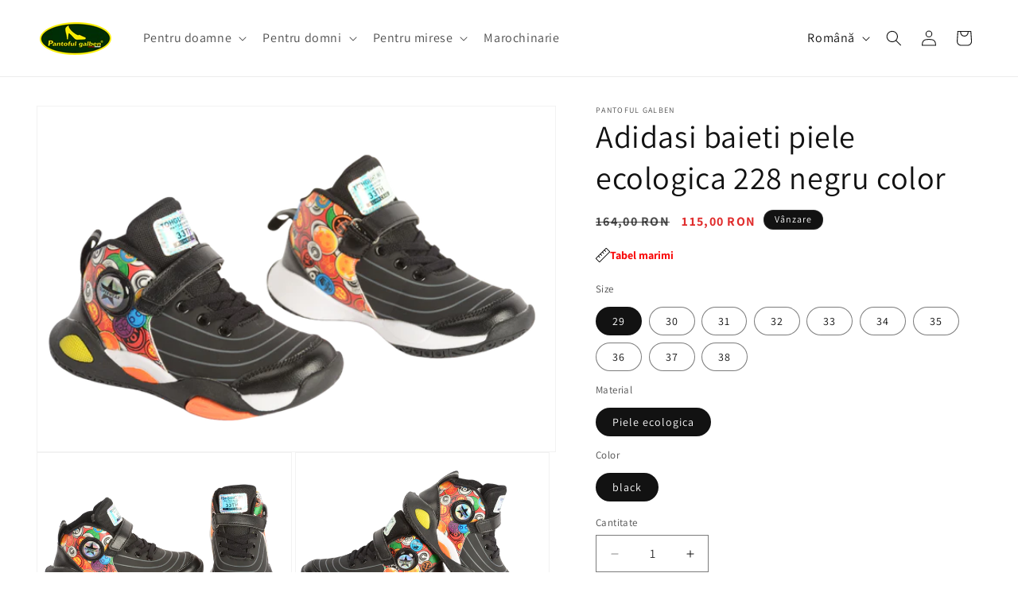

--- FILE ---
content_type: text/html; charset=utf-8
request_url: https://pantoful-galben.com/products/adidasi-baieti-piele-ecologica-228-negru-color
body_size: 30796
content:
 
       
      
          
      <!-- using block list: off -->
      <!-- current request path:/products/adidasi-baieti-piele-ecologica-228-negru-color -->
      <!-- shop lock exceptions:none -->
      <!--restricting page: true -->
      <!--shop locking: off -->
      
      
      
       
        
      

      
      

    
     
    
        
      <!doctype html>
<html class="js" lang="ro">
  <head>
    <meta charset="utf-8">
    <meta http-equiv="X-UA-Compatible" content="IE=edge">
    <meta name="viewport" content="width=device-width,initial-scale=1">
    <meta name="theme-color" content="">
    <link rel="canonical" href="https://pantoful-galben.com/products/adidasi-baieti-piele-ecologica-228-negru-color"><link rel="icon" type="image/png" href="//pantoful-galben.com/cdn/shop/files/Logo_Pantoful_Galben_-_Oval_2022-_transparent.png?crop=center&height=32&v=1652132515&width=32"><link rel="preconnect" href="https://fonts.shopifycdn.com" crossorigin><title>
      Adidasi baieti piele ecologica 228 negru color
 &ndash; Pantoful Galben</title>

    
      <meta name="description" content="Ghete copii sport din piele eco avand imprimeu multicolor cu siret elastic si prevazut cu scai pentru fixarea piciorului. Greutatea unui singur picior este de 180 grame.">
    

    

<meta property="og:site_name" content="Pantoful Galben">
<meta property="og:url" content="https://pantoful-galben.com/products/adidasi-baieti-piele-ecologica-228-negru-color">
<meta property="og:title" content="Adidasi baieti piele ecologica 228 negru color">
<meta property="og:type" content="product">
<meta property="og:description" content="Ghete copii sport din piele eco avand imprimeu multicolor cu siret elastic si prevazut cu scai pentru fixarea piciorului. Greutatea unui singur picior este de 180 grame."><meta property="og:image" content="http://pantoful-galben.com/cdn/shop/products/DSC_1062-PhotoRoom.png?v=1643394958">
  <meta property="og:image:secure_url" content="https://pantoful-galben.com/cdn/shop/products/DSC_1062-PhotoRoom.png?v=1643394958">
  <meta property="og:image:width" content="1000">
  <meta property="og:image:height" content="667"><meta property="og:price:amount" content="115,00">
  <meta property="og:price:currency" content="RON"><meta name="twitter:card" content="summary_large_image">
<meta name="twitter:title" content="Adidasi baieti piele ecologica 228 negru color">
<meta name="twitter:description" content="Ghete copii sport din piele eco avand imprimeu multicolor cu siret elastic si prevazut cu scai pentru fixarea piciorului. Greutatea unui singur picior este de 180 grame.">


    <script src="//pantoful-galben.com/cdn/shop/t/17/assets/constants.js?v=132983761750457495441756760495" defer="defer"></script>
    <script src="//pantoful-galben.com/cdn/shop/t/17/assets/pubsub.js?v=25310214064522200911756760496" defer="defer"></script>
    <script src="//pantoful-galben.com/cdn/shop/t/17/assets/global.js?v=7301445359237545521756760495" defer="defer"></script>
    <script src="//pantoful-galben.com/cdn/shop/t/17/assets/details-disclosure.js?v=13653116266235556501756760495" defer="defer"></script>
    <script src="//pantoful-galben.com/cdn/shop/t/17/assets/details-modal.js?v=25581673532751508451756760495" defer="defer"></script>
    <script src="//pantoful-galben.com/cdn/shop/t/17/assets/search-form.js?v=133129549252120666541756760496" defer="defer"></script><script src="//pantoful-galben.com/cdn/shop/t/17/assets/animations.js?v=88693664871331136111756760494" defer="defer"></script><script>window.performance && window.performance.mark && window.performance.mark('shopify.content_for_header.start');</script><meta name="google-site-verification" content="xKTaLnYe6qYB3rkJgFvN00qf_5sHkRHvCBYxAajF-4E">
<meta id="shopify-digital-wallet" name="shopify-digital-wallet" content="/50613682340/digital_wallets/dialog">
<meta name="shopify-checkout-api-token" content="cc964bf0ab0a0cab4fd2c677b7ce306e">
<link rel="alternate" hreflang="x-default" href="https://pantoful-galben.com/products/adidasi-baieti-piele-ecologica-228-negru-color">
<link rel="alternate" hreflang="ro" href="https://pantoful-galben.com/products/adidasi-baieti-piele-ecologica-228-negru-color">
<link rel="alternate" hreflang="en" href="https://pantoful-galben.com/en/products/adidasi-baieti-piele-ecologica-228-negru-color">
<link rel="alternate" type="application/json+oembed" href="https://pantoful-galben.com/products/adidasi-baieti-piele-ecologica-228-negru-color.oembed">
<script async="async" src="/checkouts/internal/preloads.js?locale=ro-RO"></script>
<link rel="preconnect" href="https://shop.app" crossorigin="anonymous">
<script async="async" src="https://shop.app/checkouts/internal/preloads.js?locale=ro-RO&shop_id=50613682340" crossorigin="anonymous"></script>
<script id="apple-pay-shop-capabilities" type="application/json">{"shopId":50613682340,"countryCode":"RO","currencyCode":"RON","merchantCapabilities":["supports3DS"],"merchantId":"gid:\/\/shopify\/Shop\/50613682340","merchantName":"Pantoful Galben","requiredBillingContactFields":["postalAddress","email","phone"],"requiredShippingContactFields":["postalAddress","email","phone"],"shippingType":"shipping","supportedNetworks":["visa","maestro","masterCard","amex"],"total":{"type":"pending","label":"Pantoful Galben","amount":"1.00"},"shopifyPaymentsEnabled":true,"supportsSubscriptions":true}</script>
<script id="shopify-features" type="application/json">{"accessToken":"cc964bf0ab0a0cab4fd2c677b7ce306e","betas":["rich-media-storefront-analytics"],"domain":"pantoful-galben.com","predictiveSearch":true,"shopId":50613682340,"locale":"ro"}</script>
<script>var Shopify = Shopify || {};
Shopify.shop = "panfoful-galben.myshopify.com";
Shopify.locale = "ro";
Shopify.currency = {"active":"RON","rate":"1.0"};
Shopify.country = "RO";
Shopify.theme = {"name":"Dawn","id":187627503965,"schema_name":"Dawn","schema_version":"15.4.0","theme_store_id":887,"role":"main"};
Shopify.theme.handle = "null";
Shopify.theme.style = {"id":null,"handle":null};
Shopify.cdnHost = "pantoful-galben.com/cdn";
Shopify.routes = Shopify.routes || {};
Shopify.routes.root = "/";</script>
<script type="module">!function(o){(o.Shopify=o.Shopify||{}).modules=!0}(window);</script>
<script>!function(o){function n(){var o=[];function n(){o.push(Array.prototype.slice.apply(arguments))}return n.q=o,n}var t=o.Shopify=o.Shopify||{};t.loadFeatures=n(),t.autoloadFeatures=n()}(window);</script>
<script>
  window.ShopifyPay = window.ShopifyPay || {};
  window.ShopifyPay.apiHost = "shop.app\/pay";
  window.ShopifyPay.redirectState = null;
</script>
<script id="shop-js-analytics" type="application/json">{"pageType":"product"}</script>
<script defer="defer" async type="module" src="//pantoful-galben.com/cdn/shopifycloud/shop-js/modules/v2/client.init-shop-cart-sync_IZsNAliE.en.esm.js"></script>
<script defer="defer" async type="module" src="//pantoful-galben.com/cdn/shopifycloud/shop-js/modules/v2/chunk.common_0OUaOowp.esm.js"></script>
<script type="module">
  await import("//pantoful-galben.com/cdn/shopifycloud/shop-js/modules/v2/client.init-shop-cart-sync_IZsNAliE.en.esm.js");
await import("//pantoful-galben.com/cdn/shopifycloud/shop-js/modules/v2/chunk.common_0OUaOowp.esm.js");

  window.Shopify.SignInWithShop?.initShopCartSync?.({"fedCMEnabled":true,"windoidEnabled":true});

</script>
<script>
  window.Shopify = window.Shopify || {};
  if (!window.Shopify.featureAssets) window.Shopify.featureAssets = {};
  window.Shopify.featureAssets['shop-js'] = {"shop-cart-sync":["modules/v2/client.shop-cart-sync_DLOhI_0X.en.esm.js","modules/v2/chunk.common_0OUaOowp.esm.js"],"init-fed-cm":["modules/v2/client.init-fed-cm_C6YtU0w6.en.esm.js","modules/v2/chunk.common_0OUaOowp.esm.js"],"shop-button":["modules/v2/client.shop-button_BCMx7GTG.en.esm.js","modules/v2/chunk.common_0OUaOowp.esm.js"],"shop-cash-offers":["modules/v2/client.shop-cash-offers_BT26qb5j.en.esm.js","modules/v2/chunk.common_0OUaOowp.esm.js","modules/v2/chunk.modal_CGo_dVj3.esm.js"],"init-windoid":["modules/v2/client.init-windoid_B9PkRMql.en.esm.js","modules/v2/chunk.common_0OUaOowp.esm.js"],"init-shop-email-lookup-coordinator":["modules/v2/client.init-shop-email-lookup-coordinator_DZkqjsbU.en.esm.js","modules/v2/chunk.common_0OUaOowp.esm.js"],"shop-toast-manager":["modules/v2/client.shop-toast-manager_Di2EnuM7.en.esm.js","modules/v2/chunk.common_0OUaOowp.esm.js"],"shop-login-button":["modules/v2/client.shop-login-button_BtqW_SIO.en.esm.js","modules/v2/chunk.common_0OUaOowp.esm.js","modules/v2/chunk.modal_CGo_dVj3.esm.js"],"avatar":["modules/v2/client.avatar_BTnouDA3.en.esm.js"],"pay-button":["modules/v2/client.pay-button_CWa-C9R1.en.esm.js","modules/v2/chunk.common_0OUaOowp.esm.js"],"init-shop-cart-sync":["modules/v2/client.init-shop-cart-sync_IZsNAliE.en.esm.js","modules/v2/chunk.common_0OUaOowp.esm.js"],"init-customer-accounts":["modules/v2/client.init-customer-accounts_DenGwJTU.en.esm.js","modules/v2/client.shop-login-button_BtqW_SIO.en.esm.js","modules/v2/chunk.common_0OUaOowp.esm.js","modules/v2/chunk.modal_CGo_dVj3.esm.js"],"init-shop-for-new-customer-accounts":["modules/v2/client.init-shop-for-new-customer-accounts_JdHXxpS9.en.esm.js","modules/v2/client.shop-login-button_BtqW_SIO.en.esm.js","modules/v2/chunk.common_0OUaOowp.esm.js","modules/v2/chunk.modal_CGo_dVj3.esm.js"],"init-customer-accounts-sign-up":["modules/v2/client.init-customer-accounts-sign-up_D6__K_p8.en.esm.js","modules/v2/client.shop-login-button_BtqW_SIO.en.esm.js","modules/v2/chunk.common_0OUaOowp.esm.js","modules/v2/chunk.modal_CGo_dVj3.esm.js"],"checkout-modal":["modules/v2/client.checkout-modal_C_ZQDY6s.en.esm.js","modules/v2/chunk.common_0OUaOowp.esm.js","modules/v2/chunk.modal_CGo_dVj3.esm.js"],"shop-follow-button":["modules/v2/client.shop-follow-button_XetIsj8l.en.esm.js","modules/v2/chunk.common_0OUaOowp.esm.js","modules/v2/chunk.modal_CGo_dVj3.esm.js"],"lead-capture":["modules/v2/client.lead-capture_DvA72MRN.en.esm.js","modules/v2/chunk.common_0OUaOowp.esm.js","modules/v2/chunk.modal_CGo_dVj3.esm.js"],"shop-login":["modules/v2/client.shop-login_ClXNxyh6.en.esm.js","modules/v2/chunk.common_0OUaOowp.esm.js","modules/v2/chunk.modal_CGo_dVj3.esm.js"],"payment-terms":["modules/v2/client.payment-terms_CNlwjfZz.en.esm.js","modules/v2/chunk.common_0OUaOowp.esm.js","modules/v2/chunk.modal_CGo_dVj3.esm.js"]};
</script>
<script>(function() {
  var isLoaded = false;
  function asyncLoad() {
    if (isLoaded) return;
    isLoaded = true;
    var urls = ["https:\/\/similarity.styleade.com\/static\/store-product.js?shop=panfoful-galben.myshopify.com","https:\/\/cdn.one.store\/javascript\/dist\/1.0\/jcr-widget.js?account_id=shopify:panfoful-galben.myshopify.com\u0026shop=panfoful-galben.myshopify.com","https:\/\/searchanise-ef84.kxcdn.com\/widgets\/shopify\/init.js?a=4b9m9X6p7O\u0026shop=panfoful-galben.myshopify.com"];
    for (var i = 0; i < urls.length; i++) {
      var s = document.createElement('script');
      s.type = 'text/javascript';
      s.async = true;
      s.src = urls[i];
      var x = document.getElementsByTagName('script')[0];
      x.parentNode.insertBefore(s, x);
    }
  };
  if(window.attachEvent) {
    window.attachEvent('onload', asyncLoad);
  } else {
    window.addEventListener('load', asyncLoad, false);
  }
})();</script>
<script id="__st">var __st={"a":50613682340,"offset":7200,"reqid":"3ac7b226-3438-44d2-9776-0166aee9d09c-1768510276","pageurl":"pantoful-galben.com\/products\/adidasi-baieti-piele-ecologica-228-negru-color","u":"b5e4e4acfb27","p":"product","rtyp":"product","rid":7545381028064};</script>
<script>window.ShopifyPaypalV4VisibilityTracking = true;</script>
<script id="captcha-bootstrap">!function(){'use strict';const t='contact',e='account',n='new_comment',o=[[t,t],['blogs',n],['comments',n],[t,'customer']],c=[[e,'customer_login'],[e,'guest_login'],[e,'recover_customer_password'],[e,'create_customer']],r=t=>t.map((([t,e])=>`form[action*='/${t}']:not([data-nocaptcha='true']) input[name='form_type'][value='${e}']`)).join(','),a=t=>()=>t?[...document.querySelectorAll(t)].map((t=>t.form)):[];function s(){const t=[...o],e=r(t);return a(e)}const i='password',u='form_key',d=['recaptcha-v3-token','g-recaptcha-response','h-captcha-response',i],f=()=>{try{return window.sessionStorage}catch{return}},m='__shopify_v',_=t=>t.elements[u];function p(t,e,n=!1){try{const o=window.sessionStorage,c=JSON.parse(o.getItem(e)),{data:r}=function(t){const{data:e,action:n}=t;return t[m]||n?{data:e,action:n}:{data:t,action:n}}(c);for(const[e,n]of Object.entries(r))t.elements[e]&&(t.elements[e].value=n);n&&o.removeItem(e)}catch(o){console.error('form repopulation failed',{error:o})}}const l='form_type',E='cptcha';function T(t){t.dataset[E]=!0}const w=window,h=w.document,L='Shopify',v='ce_forms',y='captcha';let A=!1;((t,e)=>{const n=(g='f06e6c50-85a8-45c8-87d0-21a2b65856fe',I='https://cdn.shopify.com/shopifycloud/storefront-forms-hcaptcha/ce_storefront_forms_captcha_hcaptcha.v1.5.2.iife.js',D={infoText:'Protejat prin hCaptcha',privacyText:'Confidențialitate',termsText:'Condiții'},(t,e,n)=>{const o=w[L][v],c=o.bindForm;if(c)return c(t,g,e,D).then(n);var r;o.q.push([[t,g,e,D],n]),r=I,A||(h.body.append(Object.assign(h.createElement('script'),{id:'captcha-provider',async:!0,src:r})),A=!0)});var g,I,D;w[L]=w[L]||{},w[L][v]=w[L][v]||{},w[L][v].q=[],w[L][y]=w[L][y]||{},w[L][y].protect=function(t,e){n(t,void 0,e),T(t)},Object.freeze(w[L][y]),function(t,e,n,w,h,L){const[v,y,A,g]=function(t,e,n){const i=e?o:[],u=t?c:[],d=[...i,...u],f=r(d),m=r(i),_=r(d.filter((([t,e])=>n.includes(e))));return[a(f),a(m),a(_),s()]}(w,h,L),I=t=>{const e=t.target;return e instanceof HTMLFormElement?e:e&&e.form},D=t=>v().includes(t);t.addEventListener('submit',(t=>{const e=I(t);if(!e)return;const n=D(e)&&!e.dataset.hcaptchaBound&&!e.dataset.recaptchaBound,o=_(e),c=g().includes(e)&&(!o||!o.value);(n||c)&&t.preventDefault(),c&&!n&&(function(t){try{if(!f())return;!function(t){const e=f();if(!e)return;const n=_(t);if(!n)return;const o=n.value;o&&e.removeItem(o)}(t);const e=Array.from(Array(32),(()=>Math.random().toString(36)[2])).join('');!function(t,e){_(t)||t.append(Object.assign(document.createElement('input'),{type:'hidden',name:u})),t.elements[u].value=e}(t,e),function(t,e){const n=f();if(!n)return;const o=[...t.querySelectorAll(`input[type='${i}']`)].map((({name:t})=>t)),c=[...d,...o],r={};for(const[a,s]of new FormData(t).entries())c.includes(a)||(r[a]=s);n.setItem(e,JSON.stringify({[m]:1,action:t.action,data:r}))}(t,e)}catch(e){console.error('failed to persist form',e)}}(e),e.submit())}));const S=(t,e)=>{t&&!t.dataset[E]&&(n(t,e.some((e=>e===t))),T(t))};for(const o of['focusin','change'])t.addEventListener(o,(t=>{const e=I(t);D(e)&&S(e,y())}));const B=e.get('form_key'),M=e.get(l),P=B&&M;t.addEventListener('DOMContentLoaded',(()=>{const t=y();if(P)for(const e of t)e.elements[l].value===M&&p(e,B);[...new Set([...A(),...v().filter((t=>'true'===t.dataset.shopifyCaptcha))])].forEach((e=>S(e,t)))}))}(h,new URLSearchParams(w.location.search),n,t,e,['guest_login'])})(!0,!0)}();</script>
<script integrity="sha256-4kQ18oKyAcykRKYeNunJcIwy7WH5gtpwJnB7kiuLZ1E=" data-source-attribution="shopify.loadfeatures" defer="defer" src="//pantoful-galben.com/cdn/shopifycloud/storefront/assets/storefront/load_feature-a0a9edcb.js" crossorigin="anonymous"></script>
<script crossorigin="anonymous" defer="defer" src="//pantoful-galben.com/cdn/shopifycloud/storefront/assets/shopify_pay/storefront-65b4c6d7.js?v=20250812"></script>
<script data-source-attribution="shopify.dynamic_checkout.dynamic.init">var Shopify=Shopify||{};Shopify.PaymentButton=Shopify.PaymentButton||{isStorefrontPortableWallets:!0,init:function(){window.Shopify.PaymentButton.init=function(){};var t=document.createElement("script");t.src="https://pantoful-galben.com/cdn/shopifycloud/portable-wallets/latest/portable-wallets.ro.js",t.type="module",document.head.appendChild(t)}};
</script>
<script data-source-attribution="shopify.dynamic_checkout.buyer_consent">
  function portableWalletsHideBuyerConsent(e){var t=document.getElementById("shopify-buyer-consent"),n=document.getElementById("shopify-subscription-policy-button");t&&n&&(t.classList.add("hidden"),t.setAttribute("aria-hidden","true"),n.removeEventListener("click",e))}function portableWalletsShowBuyerConsent(e){var t=document.getElementById("shopify-buyer-consent"),n=document.getElementById("shopify-subscription-policy-button");t&&n&&(t.classList.remove("hidden"),t.removeAttribute("aria-hidden"),n.addEventListener("click",e))}window.Shopify?.PaymentButton&&(window.Shopify.PaymentButton.hideBuyerConsent=portableWalletsHideBuyerConsent,window.Shopify.PaymentButton.showBuyerConsent=portableWalletsShowBuyerConsent);
</script>
<script data-source-attribution="shopify.dynamic_checkout.cart.bootstrap">document.addEventListener("DOMContentLoaded",(function(){function t(){return document.querySelector("shopify-accelerated-checkout-cart, shopify-accelerated-checkout")}if(t())Shopify.PaymentButton.init();else{new MutationObserver((function(e,n){t()&&(Shopify.PaymentButton.init(),n.disconnect())})).observe(document.body,{childList:!0,subtree:!0})}}));
</script>
<script id='scb4127' type='text/javascript' async='' src='https://pantoful-galben.com/cdn/shopifycloud/privacy-banner/storefront-banner.js'></script><link id="shopify-accelerated-checkout-styles" rel="stylesheet" media="screen" href="https://pantoful-galben.com/cdn/shopifycloud/portable-wallets/latest/accelerated-checkout-backwards-compat.css" crossorigin="anonymous">
<style id="shopify-accelerated-checkout-cart">
        #shopify-buyer-consent {
  margin-top: 1em;
  display: inline-block;
  width: 100%;
}

#shopify-buyer-consent.hidden {
  display: none;
}

#shopify-subscription-policy-button {
  background: none;
  border: none;
  padding: 0;
  text-decoration: underline;
  font-size: inherit;
  cursor: pointer;
}

#shopify-subscription-policy-button::before {
  box-shadow: none;
}

      </style>
<script id="sections-script" data-sections="header" defer="defer" src="//pantoful-galben.com/cdn/shop/t/17/compiled_assets/scripts.js?8014"></script>
<script>window.performance && window.performance.mark && window.performance.mark('shopify.content_for_header.end');</script>


    <style data-shopify>
      @font-face {
  font-family: Assistant;
  font-weight: 400;
  font-style: normal;
  font-display: swap;
  src: url("//pantoful-galben.com/cdn/fonts/assistant/assistant_n4.9120912a469cad1cc292572851508ca49d12e768.woff2") format("woff2"),
       url("//pantoful-galben.com/cdn/fonts/assistant/assistant_n4.6e9875ce64e0fefcd3f4446b7ec9036b3ddd2985.woff") format("woff");
}

      @font-face {
  font-family: Assistant;
  font-weight: 700;
  font-style: normal;
  font-display: swap;
  src: url("//pantoful-galben.com/cdn/fonts/assistant/assistant_n7.bf44452348ec8b8efa3aa3068825305886b1c83c.woff2") format("woff2"),
       url("//pantoful-galben.com/cdn/fonts/assistant/assistant_n7.0c887fee83f6b3bda822f1150b912c72da0f7b64.woff") format("woff");
}

      
      
      @font-face {
  font-family: Assistant;
  font-weight: 400;
  font-style: normal;
  font-display: swap;
  src: url("//pantoful-galben.com/cdn/fonts/assistant/assistant_n4.9120912a469cad1cc292572851508ca49d12e768.woff2") format("woff2"),
       url("//pantoful-galben.com/cdn/fonts/assistant/assistant_n4.6e9875ce64e0fefcd3f4446b7ec9036b3ddd2985.woff") format("woff");
}


      
        :root,
        .color-scheme-1 {
          --color-background: 255,255,255;
        
          --gradient-background: #ffffff;
        

        

        --color-foreground: 18,18,18;
        --color-background-contrast: 191,191,191;
        --color-shadow: 18,18,18;
        --color-button: 18,18,18;
        --color-button-text: 255,255,255;
        --color-secondary-button: 255,255,255;
        --color-secondary-button-text: 18,18,18;
        --color-link: 18,18,18;
        --color-badge-foreground: 18,18,18;
        --color-badge-background: 255,255,255;
        --color-badge-border: 18,18,18;
        --payment-terms-background-color: rgb(255 255 255);
      }
      
        
        .color-scheme-2 {
          --color-background: 243,243,243;
        
          --gradient-background: #f3f3f3;
        

        

        --color-foreground: 18,18,18;
        --color-background-contrast: 179,179,179;
        --color-shadow: 18,18,18;
        --color-button: 18,18,18;
        --color-button-text: 243,243,243;
        --color-secondary-button: 243,243,243;
        --color-secondary-button-text: 18,18,18;
        --color-link: 18,18,18;
        --color-badge-foreground: 18,18,18;
        --color-badge-background: 243,243,243;
        --color-badge-border: 18,18,18;
        --payment-terms-background-color: rgb(243 243 243);
      }
      
        
        .color-scheme-3 {
          --color-background: 36,40,51;
        
          --gradient-background: #242833;
        

        

        --color-foreground: 255,255,255;
        --color-background-contrast: 47,52,66;
        --color-shadow: 18,18,18;
        --color-button: 255,255,255;
        --color-button-text: 0,0,0;
        --color-secondary-button: 36,40,51;
        --color-secondary-button-text: 255,255,255;
        --color-link: 255,255,255;
        --color-badge-foreground: 255,255,255;
        --color-badge-background: 36,40,51;
        --color-badge-border: 255,255,255;
        --payment-terms-background-color: rgb(36 40 51);
      }
      
        
        .color-scheme-4 {
          --color-background: 18,18,18;
        
          --gradient-background: #121212;
        

        

        --color-foreground: 255,255,255;
        --color-background-contrast: 146,146,146;
        --color-shadow: 18,18,18;
        --color-button: 255,255,255;
        --color-button-text: 18,18,18;
        --color-secondary-button: 18,18,18;
        --color-secondary-button-text: 255,255,255;
        --color-link: 255,255,255;
        --color-badge-foreground: 255,255,255;
        --color-badge-background: 18,18,18;
        --color-badge-border: 255,255,255;
        --payment-terms-background-color: rgb(18 18 18);
      }
      
        
        .color-scheme-5 {
          --color-background: 255,255,255;
        
          --gradient-background: #ffffff;
        

        

        --color-foreground: 18,18,18;
        --color-background-contrast: 191,191,191;
        --color-shadow: 247,201,72;
        --color-button: 247,201,72;
        --color-button-text: 255,255,255;
        --color-secondary-button: 255,255,255;
        --color-secondary-button-text: 247,201,72;
        --color-link: 247,201,72;
        --color-badge-foreground: 18,18,18;
        --color-badge-background: 255,255,255;
        --color-badge-border: 18,18,18;
        --payment-terms-background-color: rgb(255 255 255);
      }
      
        
        .color-scheme-f3234686-5e10-4320-afef-2c3e3a09187b {
          --color-background: 255,255,255;
        
          --gradient-background: #ffffff;
        

        

        --color-foreground: 18,18,18;
        --color-background-contrast: 191,191,191;
        --color-shadow: 18,18,18;
        --color-button: 18,18,18;
        --color-button-text: 255,255,255;
        --color-secondary-button: 255,255,255;
        --color-secondary-button-text: 18,18,18;
        --color-link: 18,18,18;
        --color-badge-foreground: 18,18,18;
        --color-badge-background: 255,255,255;
        --color-badge-border: 18,18,18;
        --payment-terms-background-color: rgb(255 255 255);
      }
      

      body, .color-scheme-1, .color-scheme-2, .color-scheme-3, .color-scheme-4, .color-scheme-5, .color-scheme-f3234686-5e10-4320-afef-2c3e3a09187b {
        color: rgba(var(--color-foreground), 0.75);
        background-color: rgb(var(--color-background));
      }

      :root {
        --font-body-family: Assistant, sans-serif;
        --font-body-style: normal;
        --font-body-weight: 400;
        --font-body-weight-bold: 700;

        --font-heading-family: Assistant, sans-serif;
        --font-heading-style: normal;
        --font-heading-weight: 400;

        --font-body-scale: 1.0;
        --font-heading-scale: 1.0;

        --media-padding: px;
        --media-border-opacity: 0.05;
        --media-border-width: 1px;
        --media-radius: 0px;
        --media-shadow-opacity: 0.0;
        --media-shadow-horizontal-offset: 0px;
        --media-shadow-vertical-offset: 4px;
        --media-shadow-blur-radius: 5px;
        --media-shadow-visible: 0;

        --page-width: 140rem;
        --page-width-margin: 0rem;

        --product-card-image-padding: 1.0rem;
        --product-card-corner-radius: 0.0rem;
        --product-card-text-alignment: left;
        --product-card-border-width: 0.0rem;
        --product-card-border-opacity: 0.1;
        --product-card-shadow-opacity: 0.0;
        --product-card-shadow-visible: 0;
        --product-card-shadow-horizontal-offset: 0.0rem;
        --product-card-shadow-vertical-offset: 0.4rem;
        --product-card-shadow-blur-radius: 0.5rem;

        --collection-card-image-padding: 0.0rem;
        --collection-card-corner-radius: 0.0rem;
        --collection-card-text-alignment: left;
        --collection-card-border-width: 0.0rem;
        --collection-card-border-opacity: 0.1;
        --collection-card-shadow-opacity: 0.0;
        --collection-card-shadow-visible: 0;
        --collection-card-shadow-horizontal-offset: 0.0rem;
        --collection-card-shadow-vertical-offset: 0.4rem;
        --collection-card-shadow-blur-radius: 0.5rem;

        --blog-card-image-padding: 0.0rem;
        --blog-card-corner-radius: 0.0rem;
        --blog-card-text-alignment: left;
        --blog-card-border-width: 0.0rem;
        --blog-card-border-opacity: 0.1;
        --blog-card-shadow-opacity: 0.0;
        --blog-card-shadow-visible: 0;
        --blog-card-shadow-horizontal-offset: 0.0rem;
        --blog-card-shadow-vertical-offset: 0.4rem;
        --blog-card-shadow-blur-radius: 0.5rem;

        --badge-corner-radius: 4.0rem;

        --popup-border-width: 1px;
        --popup-border-opacity: 0.1;
        --popup-corner-radius: 0px;
        --popup-shadow-opacity: 0.05;
        --popup-shadow-horizontal-offset: 0px;
        --popup-shadow-vertical-offset: 4px;
        --popup-shadow-blur-radius: 5px;

        --drawer-border-width: 1px;
        --drawer-border-opacity: 0.1;
        --drawer-shadow-opacity: 0.0;
        --drawer-shadow-horizontal-offset: 0px;
        --drawer-shadow-vertical-offset: 4px;
        --drawer-shadow-blur-radius: 5px;

        --spacing-sections-desktop: 0px;
        --spacing-sections-mobile: 0px;

        --grid-desktop-vertical-spacing: 8px;
        --grid-desktop-horizontal-spacing: 8px;
        --grid-mobile-vertical-spacing: 4px;
        --grid-mobile-horizontal-spacing: 4px;

        --text-boxes-border-opacity: 0.1;
        --text-boxes-border-width: 0px;
        --text-boxes-radius: 0px;
        --text-boxes-shadow-opacity: 0.0;
        --text-boxes-shadow-visible: 0;
        --text-boxes-shadow-horizontal-offset: 0px;
        --text-boxes-shadow-vertical-offset: 4px;
        --text-boxes-shadow-blur-radius: 5px;

        --buttons-radius: 0px;
        --buttons-radius-outset: 0px;
        --buttons-border-width: 1px;
        --buttons-border-opacity: 1.0;
        --buttons-shadow-opacity: 0.0;
        --buttons-shadow-visible: 0;
        --buttons-shadow-horizontal-offset: 0px;
        --buttons-shadow-vertical-offset: 4px;
        --buttons-shadow-blur-radius: 5px;
        --buttons-border-offset: 0px;

        --inputs-radius: 0px;
        --inputs-border-width: 1px;
        --inputs-border-opacity: 0.55;
        --inputs-shadow-opacity: 0.0;
        --inputs-shadow-horizontal-offset: 0px;
        --inputs-margin-offset: 0px;
        --inputs-shadow-vertical-offset: 4px;
        --inputs-shadow-blur-radius: 5px;
        --inputs-radius-outset: 0px;

        --variant-pills-radius: 40px;
        --variant-pills-border-width: 1px;
        --variant-pills-border-opacity: 0.55;
        --variant-pills-shadow-opacity: 0.0;
        --variant-pills-shadow-horizontal-offset: 0px;
        --variant-pills-shadow-vertical-offset: 4px;
        --variant-pills-shadow-blur-radius: 5px;
      }

      *,
      *::before,
      *::after {
        box-sizing: inherit;
      }

      html {
        box-sizing: border-box;
        font-size: calc(var(--font-body-scale) * 62.5%);
        height: 100%;
      }

      body {
        display: grid;
        grid-template-rows: auto auto 1fr auto;
        grid-template-columns: 100%;
        min-height: 100%;
        margin: 0;
        font-size: 1.5rem;
        letter-spacing: 0.06rem;
        line-height: calc(1 + 0.8 / var(--font-body-scale));
        font-family: var(--font-body-family);
        font-style: var(--font-body-style);
        font-weight: var(--font-body-weight);
      }

      @media screen and (min-width: 750px) {
        body {
          font-size: 1.6rem;
        }
      }
    </style>

    <link href="//pantoful-galben.com/cdn/shop/t/17/assets/base.css?v=159841507637079171801756760494" rel="stylesheet" type="text/css" media="all" />
    <link rel="stylesheet" href="//pantoful-galben.com/cdn/shop/t/17/assets/component-cart-items.css?v=13033300910818915211756760494" media="print" onload="this.media='all'">
      <link rel="preload" as="font" href="//pantoful-galben.com/cdn/fonts/assistant/assistant_n4.9120912a469cad1cc292572851508ca49d12e768.woff2" type="font/woff2" crossorigin>
      

      <link rel="preload" as="font" href="//pantoful-galben.com/cdn/fonts/assistant/assistant_n4.9120912a469cad1cc292572851508ca49d12e768.woff2" type="font/woff2" crossorigin>
      
<link href="//pantoful-galben.com/cdn/shop/t/17/assets/component-localization-form.css?v=170315343355214948141756760495" rel="stylesheet" type="text/css" media="all" />
      <script src="//pantoful-galben.com/cdn/shop/t/17/assets/localization-form.js?v=144176611646395275351756760496" defer="defer"></script><link
        rel="stylesheet"
        href="//pantoful-galben.com/cdn/shop/t/17/assets/component-predictive-search.css?v=118923337488134913561756760495"
        media="print"
        onload="this.media='all'"
      ><script>
      if (Shopify.designMode) {
        document.documentElement.classList.add('shopify-design-mode');
      }
    </script>

  <link href="https://monorail-edge.shopifysvc.com" rel="dns-prefetch">
<script>(function(){if ("sendBeacon" in navigator && "performance" in window) {try {var session_token_from_headers = performance.getEntriesByType('navigation')[0].serverTiming.find(x => x.name == '_s').description;} catch {var session_token_from_headers = undefined;}var session_cookie_matches = document.cookie.match(/_shopify_s=([^;]*)/);var session_token_from_cookie = session_cookie_matches && session_cookie_matches.length === 2 ? session_cookie_matches[1] : "";var session_token = session_token_from_headers || session_token_from_cookie || "";function handle_abandonment_event(e) {var entries = performance.getEntries().filter(function(entry) {return /monorail-edge.shopifysvc.com/.test(entry.name);});if (!window.abandonment_tracked && entries.length === 0) {window.abandonment_tracked = true;var currentMs = Date.now();var navigation_start = performance.timing.navigationStart;var payload = {shop_id: 50613682340,url: window.location.href,navigation_start,duration: currentMs - navigation_start,session_token,page_type: "product"};window.navigator.sendBeacon("https://monorail-edge.shopifysvc.com/v1/produce", JSON.stringify({schema_id: "online_store_buyer_site_abandonment/1.1",payload: payload,metadata: {event_created_at_ms: currentMs,event_sent_at_ms: currentMs}}));}}window.addEventListener('pagehide', handle_abandonment_event);}}());</script>
<script id="web-pixels-manager-setup">(function e(e,d,r,n,o){if(void 0===o&&(o={}),!Boolean(null===(a=null===(i=window.Shopify)||void 0===i?void 0:i.analytics)||void 0===a?void 0:a.replayQueue)){var i,a;window.Shopify=window.Shopify||{};var t=window.Shopify;t.analytics=t.analytics||{};var s=t.analytics;s.replayQueue=[],s.publish=function(e,d,r){return s.replayQueue.push([e,d,r]),!0};try{self.performance.mark("wpm:start")}catch(e){}var l=function(){var e={modern:/Edge?\/(1{2}[4-9]|1[2-9]\d|[2-9]\d{2}|\d{4,})\.\d+(\.\d+|)|Firefox\/(1{2}[4-9]|1[2-9]\d|[2-9]\d{2}|\d{4,})\.\d+(\.\d+|)|Chrom(ium|e)\/(9{2}|\d{3,})\.\d+(\.\d+|)|(Maci|X1{2}).+ Version\/(15\.\d+|(1[6-9]|[2-9]\d|\d{3,})\.\d+)([,.]\d+|)( \(\w+\)|)( Mobile\/\w+|) Safari\/|Chrome.+OPR\/(9{2}|\d{3,})\.\d+\.\d+|(CPU[ +]OS|iPhone[ +]OS|CPU[ +]iPhone|CPU IPhone OS|CPU iPad OS)[ +]+(15[._]\d+|(1[6-9]|[2-9]\d|\d{3,})[._]\d+)([._]\d+|)|Android:?[ /-](13[3-9]|1[4-9]\d|[2-9]\d{2}|\d{4,})(\.\d+|)(\.\d+|)|Android.+Firefox\/(13[5-9]|1[4-9]\d|[2-9]\d{2}|\d{4,})\.\d+(\.\d+|)|Android.+Chrom(ium|e)\/(13[3-9]|1[4-9]\d|[2-9]\d{2}|\d{4,})\.\d+(\.\d+|)|SamsungBrowser\/([2-9]\d|\d{3,})\.\d+/,legacy:/Edge?\/(1[6-9]|[2-9]\d|\d{3,})\.\d+(\.\d+|)|Firefox\/(5[4-9]|[6-9]\d|\d{3,})\.\d+(\.\d+|)|Chrom(ium|e)\/(5[1-9]|[6-9]\d|\d{3,})\.\d+(\.\d+|)([\d.]+$|.*Safari\/(?![\d.]+ Edge\/[\d.]+$))|(Maci|X1{2}).+ Version\/(10\.\d+|(1[1-9]|[2-9]\d|\d{3,})\.\d+)([,.]\d+|)( \(\w+\)|)( Mobile\/\w+|) Safari\/|Chrome.+OPR\/(3[89]|[4-9]\d|\d{3,})\.\d+\.\d+|(CPU[ +]OS|iPhone[ +]OS|CPU[ +]iPhone|CPU IPhone OS|CPU iPad OS)[ +]+(10[._]\d+|(1[1-9]|[2-9]\d|\d{3,})[._]\d+)([._]\d+|)|Android:?[ /-](13[3-9]|1[4-9]\d|[2-9]\d{2}|\d{4,})(\.\d+|)(\.\d+|)|Mobile Safari.+OPR\/([89]\d|\d{3,})\.\d+\.\d+|Android.+Firefox\/(13[5-9]|1[4-9]\d|[2-9]\d{2}|\d{4,})\.\d+(\.\d+|)|Android.+Chrom(ium|e)\/(13[3-9]|1[4-9]\d|[2-9]\d{2}|\d{4,})\.\d+(\.\d+|)|Android.+(UC? ?Browser|UCWEB|U3)[ /]?(15\.([5-9]|\d{2,})|(1[6-9]|[2-9]\d|\d{3,})\.\d+)\.\d+|SamsungBrowser\/(5\.\d+|([6-9]|\d{2,})\.\d+)|Android.+MQ{2}Browser\/(14(\.(9|\d{2,})|)|(1[5-9]|[2-9]\d|\d{3,})(\.\d+|))(\.\d+|)|K[Aa][Ii]OS\/(3\.\d+|([4-9]|\d{2,})\.\d+)(\.\d+|)/},d=e.modern,r=e.legacy,n=navigator.userAgent;return n.match(d)?"modern":n.match(r)?"legacy":"unknown"}(),u="modern"===l?"modern":"legacy",c=(null!=n?n:{modern:"",legacy:""})[u],f=function(e){return[e.baseUrl,"/wpm","/b",e.hashVersion,"modern"===e.buildTarget?"m":"l",".js"].join("")}({baseUrl:d,hashVersion:r,buildTarget:u}),m=function(e){var d=e.version,r=e.bundleTarget,n=e.surface,o=e.pageUrl,i=e.monorailEndpoint;return{emit:function(e){var a=e.status,t=e.errorMsg,s=(new Date).getTime(),l=JSON.stringify({metadata:{event_sent_at_ms:s},events:[{schema_id:"web_pixels_manager_load/3.1",payload:{version:d,bundle_target:r,page_url:o,status:a,surface:n,error_msg:t},metadata:{event_created_at_ms:s}}]});if(!i)return console&&console.warn&&console.warn("[Web Pixels Manager] No Monorail endpoint provided, skipping logging."),!1;try{return self.navigator.sendBeacon.bind(self.navigator)(i,l)}catch(e){}var u=new XMLHttpRequest;try{return u.open("POST",i,!0),u.setRequestHeader("Content-Type","text/plain"),u.send(l),!0}catch(e){return console&&console.warn&&console.warn("[Web Pixels Manager] Got an unhandled error while logging to Monorail."),!1}}}}({version:r,bundleTarget:l,surface:e.surface,pageUrl:self.location.href,monorailEndpoint:e.monorailEndpoint});try{o.browserTarget=l,function(e){var d=e.src,r=e.async,n=void 0===r||r,o=e.onload,i=e.onerror,a=e.sri,t=e.scriptDataAttributes,s=void 0===t?{}:t,l=document.createElement("script"),u=document.querySelector("head"),c=document.querySelector("body");if(l.async=n,l.src=d,a&&(l.integrity=a,l.crossOrigin="anonymous"),s)for(var f in s)if(Object.prototype.hasOwnProperty.call(s,f))try{l.dataset[f]=s[f]}catch(e){}if(o&&l.addEventListener("load",o),i&&l.addEventListener("error",i),u)u.appendChild(l);else{if(!c)throw new Error("Did not find a head or body element to append the script");c.appendChild(l)}}({src:f,async:!0,onload:function(){if(!function(){var e,d;return Boolean(null===(d=null===(e=window.Shopify)||void 0===e?void 0:e.analytics)||void 0===d?void 0:d.initialized)}()){var d=window.webPixelsManager.init(e)||void 0;if(d){var r=window.Shopify.analytics;r.replayQueue.forEach((function(e){var r=e[0],n=e[1],o=e[2];d.publishCustomEvent(r,n,o)})),r.replayQueue=[],r.publish=d.publishCustomEvent,r.visitor=d.visitor,r.initialized=!0}}},onerror:function(){return m.emit({status:"failed",errorMsg:"".concat(f," has failed to load")})},sri:function(e){var d=/^sha384-[A-Za-z0-9+/=]+$/;return"string"==typeof e&&d.test(e)}(c)?c:"",scriptDataAttributes:o}),m.emit({status:"loading"})}catch(e){m.emit({status:"failed",errorMsg:(null==e?void 0:e.message)||"Unknown error"})}}})({shopId: 50613682340,storefrontBaseUrl: "https://pantoful-galben.com",extensionsBaseUrl: "https://extensions.shopifycdn.com/cdn/shopifycloud/web-pixels-manager",monorailEndpoint: "https://monorail-edge.shopifysvc.com/unstable/produce_batch",surface: "storefront-renderer",enabledBetaFlags: ["2dca8a86"],webPixelsConfigList: [{"id":"3185901917","configuration":"{\"pixelCode\":\"D3BS86RC77U0K6S2JCOG\"}","eventPayloadVersion":"v1","runtimeContext":"STRICT","scriptVersion":"22e92c2ad45662f435e4801458fb78cc","type":"APP","apiClientId":4383523,"privacyPurposes":["ANALYTICS","MARKETING","SALE_OF_DATA"],"dataSharingAdjustments":{"protectedCustomerApprovalScopes":["read_customer_address","read_customer_email","read_customer_name","read_customer_personal_data","read_customer_phone"]}},{"id":"2980643165","configuration":"{\"config\":\"{\\\"google_tag_ids\\\":[\\\"GT-NN664TC\\\",\\\"GT-NNS2D8FD\\\"],\\\"target_country\\\":\\\"RO\\\",\\\"gtag_events\\\":[{\\\"type\\\":\\\"begin_checkout\\\",\\\"action_label\\\":[\\\"G-ZS7WD0SE25\\\",\\\"AW-11042978993\\\/OGs2CIm2xJcbELH52ZEp\\\"]},{\\\"type\\\":\\\"search\\\",\\\"action_label\\\":[\\\"G-ZS7WD0SE25\\\",\\\"AW-11042978993\\\/eLY_CJW2xJcbELH52ZEp\\\"]},{\\\"type\\\":\\\"view_item\\\",\\\"action_label\\\":[\\\"G-ZS7WD0SE25\\\",\\\"AW-11042978993\\\/roxHCJK2xJcbELH52ZEp\\\",\\\"MC-YRD8300CRW\\\"]},{\\\"type\\\":\\\"purchase\\\",\\\"action_label\\\":[\\\"G-ZS7WD0SE25\\\",\\\"AW-11042978993\\\/89oSCIa2xJcbELH52ZEp\\\",\\\"MC-YRD8300CRW\\\"]},{\\\"type\\\":\\\"page_view\\\",\\\"action_label\\\":[\\\"G-ZS7WD0SE25\\\",\\\"AW-11042978993\\\/CRknCI-2xJcbELH52ZEp\\\",\\\"MC-YRD8300CRW\\\"]},{\\\"type\\\":\\\"add_payment_info\\\",\\\"action_label\\\":[\\\"G-ZS7WD0SE25\\\",\\\"AW-11042978993\\\/rNLzCJi2xJcbELH52ZEp\\\"]},{\\\"type\\\":\\\"add_to_cart\\\",\\\"action_label\\\":[\\\"G-ZS7WD0SE25\\\",\\\"AW-11042978993\\\/yD2VCIy2xJcbELH52ZEp\\\"]}],\\\"enable_monitoring_mode\\\":false}\"}","eventPayloadVersion":"v1","runtimeContext":"OPEN","scriptVersion":"b2a88bafab3e21179ed38636efcd8a93","type":"APP","apiClientId":1780363,"privacyPurposes":[],"dataSharingAdjustments":{"protectedCustomerApprovalScopes":["read_customer_address","read_customer_email","read_customer_name","read_customer_personal_data","read_customer_phone"]}},{"id":"371949917","configuration":"{\"pixel_id\":\"998976921048974\",\"pixel_type\":\"facebook_pixel\",\"metaapp_system_user_token\":\"-\"}","eventPayloadVersion":"v1","runtimeContext":"OPEN","scriptVersion":"ca16bc87fe92b6042fbaa3acc2fbdaa6","type":"APP","apiClientId":2329312,"privacyPurposes":["ANALYTICS","MARKETING","SALE_OF_DATA"],"dataSharingAdjustments":{"protectedCustomerApprovalScopes":["read_customer_address","read_customer_email","read_customer_name","read_customer_personal_data","read_customer_phone"]}},{"id":"82018653","configuration":"{\"apiKey\":\"4b9m9X6p7O\", \"host\":\"searchserverapi.com\"}","eventPayloadVersion":"v1","runtimeContext":"STRICT","scriptVersion":"5559ea45e47b67d15b30b79e7c6719da","type":"APP","apiClientId":578825,"privacyPurposes":["ANALYTICS"],"dataSharingAdjustments":{"protectedCustomerApprovalScopes":["read_customer_personal_data"]}},{"id":"186319197","eventPayloadVersion":"v1","runtimeContext":"LAX","scriptVersion":"1","type":"CUSTOM","privacyPurposes":["ANALYTICS"],"name":"Google Analytics tag (migrated)"},{"id":"shopify-app-pixel","configuration":"{}","eventPayloadVersion":"v1","runtimeContext":"STRICT","scriptVersion":"0450","apiClientId":"shopify-pixel","type":"APP","privacyPurposes":["ANALYTICS","MARKETING"]},{"id":"shopify-custom-pixel","eventPayloadVersion":"v1","runtimeContext":"LAX","scriptVersion":"0450","apiClientId":"shopify-pixel","type":"CUSTOM","privacyPurposes":["ANALYTICS","MARKETING"]}],isMerchantRequest: false,initData: {"shop":{"name":"Pantoful Galben","paymentSettings":{"currencyCode":"RON"},"myshopifyDomain":"panfoful-galben.myshopify.com","countryCode":"RO","storefrontUrl":"https:\/\/pantoful-galben.com"},"customer":null,"cart":null,"checkout":null,"productVariants":[{"price":{"amount":115.0,"currencyCode":"RON"},"product":{"title":"Adidasi baieti piele ecologica 228 negru color","vendor":"Pantoful Galben","id":"7545381028064","untranslatedTitle":"Adidasi baieti piele ecologica 228 negru color","url":"\/products\/adidasi-baieti-piele-ecologica-228-negru-color","type":"Ghete baieti"},"id":"42383545270496","image":{"src":"\/\/pantoful-galben.com\/cdn\/shop\/products\/DSC_1062-PhotoRoom.png?v=1643394958"},"sku":"ad-sport-228-n-color","title":"29 \/ Piele ecologica \/ black","untranslatedTitle":"29 \/ Piele ecologica \/ black"},{"price":{"amount":115.0,"currencyCode":"RON"},"product":{"title":"Adidasi baieti piele ecologica 228 negru color","vendor":"Pantoful Galben","id":"7545381028064","untranslatedTitle":"Adidasi baieti piele ecologica 228 negru color","url":"\/products\/adidasi-baieti-piele-ecologica-228-negru-color","type":"Ghete baieti"},"id":"42383545303264","image":{"src":"\/\/pantoful-galben.com\/cdn\/shop\/products\/DSC_1062-PhotoRoom.png?v=1643394958"},"sku":"ad-sport-228-n-color","title":"30 \/ Piele ecologica \/ black","untranslatedTitle":"30 \/ Piele ecologica \/ black"},{"price":{"amount":115.0,"currencyCode":"RON"},"product":{"title":"Adidasi baieti piele ecologica 228 negru color","vendor":"Pantoful Galben","id":"7545381028064","untranslatedTitle":"Adidasi baieti piele ecologica 228 negru color","url":"\/products\/adidasi-baieti-piele-ecologica-228-negru-color","type":"Ghete baieti"},"id":"42383545336032","image":{"src":"\/\/pantoful-galben.com\/cdn\/shop\/products\/DSC_1062-PhotoRoom.png?v=1643394958"},"sku":"ad-sport-228-n-color","title":"31 \/ Piele ecologica \/ black","untranslatedTitle":"31 \/ Piele ecologica \/ black"},{"price":{"amount":115.0,"currencyCode":"RON"},"product":{"title":"Adidasi baieti piele ecologica 228 negru color","vendor":"Pantoful Galben","id":"7545381028064","untranslatedTitle":"Adidasi baieti piele ecologica 228 negru color","url":"\/products\/adidasi-baieti-piele-ecologica-228-negru-color","type":"Ghete baieti"},"id":"42383545368800","image":{"src":"\/\/pantoful-galben.com\/cdn\/shop\/products\/DSC_1062-PhotoRoom.png?v=1643394958"},"sku":"ad-sport-228-n-color","title":"32 \/ Piele ecologica \/ black","untranslatedTitle":"32 \/ Piele ecologica \/ black"},{"price":{"amount":115.0,"currencyCode":"RON"},"product":{"title":"Adidasi baieti piele ecologica 228 negru color","vendor":"Pantoful Galben","id":"7545381028064","untranslatedTitle":"Adidasi baieti piele ecologica 228 negru color","url":"\/products\/adidasi-baieti-piele-ecologica-228-negru-color","type":"Ghete baieti"},"id":"42383545401568","image":{"src":"\/\/pantoful-galben.com\/cdn\/shop\/products\/DSC_1062-PhotoRoom.png?v=1643394958"},"sku":"ad-sport-228-n-color","title":"33 \/ Piele ecologica \/ black","untranslatedTitle":"33 \/ Piele ecologica \/ black"},{"price":{"amount":115.0,"currencyCode":"RON"},"product":{"title":"Adidasi baieti piele ecologica 228 negru color","vendor":"Pantoful Galben","id":"7545381028064","untranslatedTitle":"Adidasi baieti piele ecologica 228 negru color","url":"\/products\/adidasi-baieti-piele-ecologica-228-negru-color","type":"Ghete baieti"},"id":"42383545434336","image":{"src":"\/\/pantoful-galben.com\/cdn\/shop\/products\/DSC_1062-PhotoRoom.png?v=1643394958"},"sku":"ad-sport-228-n-color","title":"34 \/ Piele ecologica \/ black","untranslatedTitle":"34 \/ Piele ecologica \/ black"},{"price":{"amount":115.0,"currencyCode":"RON"},"product":{"title":"Adidasi baieti piele ecologica 228 negru color","vendor":"Pantoful Galben","id":"7545381028064","untranslatedTitle":"Adidasi baieti piele ecologica 228 negru color","url":"\/products\/adidasi-baieti-piele-ecologica-228-negru-color","type":"Ghete baieti"},"id":"42383545467104","image":{"src":"\/\/pantoful-galben.com\/cdn\/shop\/products\/DSC_1062-PhotoRoom.png?v=1643394958"},"sku":"ad-sport-228-n-color","title":"35 \/ Piele ecologica \/ black","untranslatedTitle":"35 \/ Piele ecologica \/ black"},{"price":{"amount":115.0,"currencyCode":"RON"},"product":{"title":"Adidasi baieti piele ecologica 228 negru color","vendor":"Pantoful Galben","id":"7545381028064","untranslatedTitle":"Adidasi baieti piele ecologica 228 negru color","url":"\/products\/adidasi-baieti-piele-ecologica-228-negru-color","type":"Ghete baieti"},"id":"42383545499872","image":{"src":"\/\/pantoful-galben.com\/cdn\/shop\/products\/DSC_1062-PhotoRoom.png?v=1643394958"},"sku":"ad-sport-228-n-color","title":"36 \/ Piele ecologica \/ black","untranslatedTitle":"36 \/ Piele ecologica \/ black"},{"price":{"amount":115.0,"currencyCode":"RON"},"product":{"title":"Adidasi baieti piele ecologica 228 negru color","vendor":"Pantoful Galben","id":"7545381028064","untranslatedTitle":"Adidasi baieti piele ecologica 228 negru color","url":"\/products\/adidasi-baieti-piele-ecologica-228-negru-color","type":"Ghete baieti"},"id":"42383545532640","image":{"src":"\/\/pantoful-galben.com\/cdn\/shop\/products\/DSC_1062-PhotoRoom.png?v=1643394958"},"sku":"ad-sport-228-n-color","title":"37 \/ Piele ecologica \/ black","untranslatedTitle":"37 \/ Piele ecologica \/ black"},{"price":{"amount":115.0,"currencyCode":"RON"},"product":{"title":"Adidasi baieti piele ecologica 228 negru color","vendor":"Pantoful Galben","id":"7545381028064","untranslatedTitle":"Adidasi baieti piele ecologica 228 negru color","url":"\/products\/adidasi-baieti-piele-ecologica-228-negru-color","type":"Ghete baieti"},"id":"42383545565408","image":{"src":"\/\/pantoful-galben.com\/cdn\/shop\/products\/DSC_1062-PhotoRoom.png?v=1643394958"},"sku":"ad-sport-228-n-color","title":"38 \/ Piele ecologica \/ black","untranslatedTitle":"38 \/ Piele ecologica \/ black"}],"purchasingCompany":null},},"https://pantoful-galben.com/cdn","fcfee988w5aeb613cpc8e4bc33m6693e112",{"modern":"","legacy":""},{"shopId":"50613682340","storefrontBaseUrl":"https:\/\/pantoful-galben.com","extensionBaseUrl":"https:\/\/extensions.shopifycdn.com\/cdn\/shopifycloud\/web-pixels-manager","surface":"storefront-renderer","enabledBetaFlags":"[\"2dca8a86\"]","isMerchantRequest":"false","hashVersion":"fcfee988w5aeb613cpc8e4bc33m6693e112","publish":"custom","events":"[[\"page_viewed\",{}],[\"product_viewed\",{\"productVariant\":{\"price\":{\"amount\":115.0,\"currencyCode\":\"RON\"},\"product\":{\"title\":\"Adidasi baieti piele ecologica 228 negru color\",\"vendor\":\"Pantoful Galben\",\"id\":\"7545381028064\",\"untranslatedTitle\":\"Adidasi baieti piele ecologica 228 negru color\",\"url\":\"\/products\/adidasi-baieti-piele-ecologica-228-negru-color\",\"type\":\"Ghete baieti\"},\"id\":\"42383545270496\",\"image\":{\"src\":\"\/\/pantoful-galben.com\/cdn\/shop\/products\/DSC_1062-PhotoRoom.png?v=1643394958\"},\"sku\":\"ad-sport-228-n-color\",\"title\":\"29 \/ Piele ecologica \/ black\",\"untranslatedTitle\":\"29 \/ Piele ecologica \/ black\"}}]]"});</script><script>
  window.ShopifyAnalytics = window.ShopifyAnalytics || {};
  window.ShopifyAnalytics.meta = window.ShopifyAnalytics.meta || {};
  window.ShopifyAnalytics.meta.currency = 'RON';
  var meta = {"product":{"id":7545381028064,"gid":"gid:\/\/shopify\/Product\/7545381028064","vendor":"Pantoful Galben","type":"Ghete baieti","handle":"adidasi-baieti-piele-ecologica-228-negru-color","variants":[{"id":42383545270496,"price":11500,"name":"Adidasi baieti piele ecologica 228 negru color - 29 \/ Piele ecologica \/ black","public_title":"29 \/ Piele ecologica \/ black","sku":"ad-sport-228-n-color"},{"id":42383545303264,"price":11500,"name":"Adidasi baieti piele ecologica 228 negru color - 30 \/ Piele ecologica \/ black","public_title":"30 \/ Piele ecologica \/ black","sku":"ad-sport-228-n-color"},{"id":42383545336032,"price":11500,"name":"Adidasi baieti piele ecologica 228 negru color - 31 \/ Piele ecologica \/ black","public_title":"31 \/ Piele ecologica \/ black","sku":"ad-sport-228-n-color"},{"id":42383545368800,"price":11500,"name":"Adidasi baieti piele ecologica 228 negru color - 32 \/ Piele ecologica \/ black","public_title":"32 \/ Piele ecologica \/ black","sku":"ad-sport-228-n-color"},{"id":42383545401568,"price":11500,"name":"Adidasi baieti piele ecologica 228 negru color - 33 \/ Piele ecologica \/ black","public_title":"33 \/ Piele ecologica \/ black","sku":"ad-sport-228-n-color"},{"id":42383545434336,"price":11500,"name":"Adidasi baieti piele ecologica 228 negru color - 34 \/ Piele ecologica \/ black","public_title":"34 \/ Piele ecologica \/ black","sku":"ad-sport-228-n-color"},{"id":42383545467104,"price":11500,"name":"Adidasi baieti piele ecologica 228 negru color - 35 \/ Piele ecologica \/ black","public_title":"35 \/ Piele ecologica \/ black","sku":"ad-sport-228-n-color"},{"id":42383545499872,"price":11500,"name":"Adidasi baieti piele ecologica 228 negru color - 36 \/ Piele ecologica \/ black","public_title":"36 \/ Piele ecologica \/ black","sku":"ad-sport-228-n-color"},{"id":42383545532640,"price":11500,"name":"Adidasi baieti piele ecologica 228 negru color - 37 \/ Piele ecologica \/ black","public_title":"37 \/ Piele ecologica \/ black","sku":"ad-sport-228-n-color"},{"id":42383545565408,"price":11500,"name":"Adidasi baieti piele ecologica 228 negru color - 38 \/ Piele ecologica \/ black","public_title":"38 \/ Piele ecologica \/ black","sku":"ad-sport-228-n-color"}],"remote":false},"page":{"pageType":"product","resourceType":"product","resourceId":7545381028064,"requestId":"3ac7b226-3438-44d2-9776-0166aee9d09c-1768510276"}};
  for (var attr in meta) {
    window.ShopifyAnalytics.meta[attr] = meta[attr];
  }
</script>
<script class="analytics">
  (function () {
    var customDocumentWrite = function(content) {
      var jquery = null;

      if (window.jQuery) {
        jquery = window.jQuery;
      } else if (window.Checkout && window.Checkout.$) {
        jquery = window.Checkout.$;
      }

      if (jquery) {
        jquery('body').append(content);
      }
    };

    var hasLoggedConversion = function(token) {
      if (token) {
        return document.cookie.indexOf('loggedConversion=' + token) !== -1;
      }
      return false;
    }

    var setCookieIfConversion = function(token) {
      if (token) {
        var twoMonthsFromNow = new Date(Date.now());
        twoMonthsFromNow.setMonth(twoMonthsFromNow.getMonth() + 2);

        document.cookie = 'loggedConversion=' + token + '; expires=' + twoMonthsFromNow;
      }
    }

    var trekkie = window.ShopifyAnalytics.lib = window.trekkie = window.trekkie || [];
    if (trekkie.integrations) {
      return;
    }
    trekkie.methods = [
      'identify',
      'page',
      'ready',
      'track',
      'trackForm',
      'trackLink'
    ];
    trekkie.factory = function(method) {
      return function() {
        var args = Array.prototype.slice.call(arguments);
        args.unshift(method);
        trekkie.push(args);
        return trekkie;
      };
    };
    for (var i = 0; i < trekkie.methods.length; i++) {
      var key = trekkie.methods[i];
      trekkie[key] = trekkie.factory(key);
    }
    trekkie.load = function(config) {
      trekkie.config = config || {};
      trekkie.config.initialDocumentCookie = document.cookie;
      var first = document.getElementsByTagName('script')[0];
      var script = document.createElement('script');
      script.type = 'text/javascript';
      script.onerror = function(e) {
        var scriptFallback = document.createElement('script');
        scriptFallback.type = 'text/javascript';
        scriptFallback.onerror = function(error) {
                var Monorail = {
      produce: function produce(monorailDomain, schemaId, payload) {
        var currentMs = new Date().getTime();
        var event = {
          schema_id: schemaId,
          payload: payload,
          metadata: {
            event_created_at_ms: currentMs,
            event_sent_at_ms: currentMs
          }
        };
        return Monorail.sendRequest("https://" + monorailDomain + "/v1/produce", JSON.stringify(event));
      },
      sendRequest: function sendRequest(endpointUrl, payload) {
        // Try the sendBeacon API
        if (window && window.navigator && typeof window.navigator.sendBeacon === 'function' && typeof window.Blob === 'function' && !Monorail.isIos12()) {
          var blobData = new window.Blob([payload], {
            type: 'text/plain'
          });

          if (window.navigator.sendBeacon(endpointUrl, blobData)) {
            return true;
          } // sendBeacon was not successful

        } // XHR beacon

        var xhr = new XMLHttpRequest();

        try {
          xhr.open('POST', endpointUrl);
          xhr.setRequestHeader('Content-Type', 'text/plain');
          xhr.send(payload);
        } catch (e) {
          console.log(e);
        }

        return false;
      },
      isIos12: function isIos12() {
        return window.navigator.userAgent.lastIndexOf('iPhone; CPU iPhone OS 12_') !== -1 || window.navigator.userAgent.lastIndexOf('iPad; CPU OS 12_') !== -1;
      }
    };
    Monorail.produce('monorail-edge.shopifysvc.com',
      'trekkie_storefront_load_errors/1.1',
      {shop_id: 50613682340,
      theme_id: 187627503965,
      app_name: "storefront",
      context_url: window.location.href,
      source_url: "//pantoful-galben.com/cdn/s/trekkie.storefront.cd680fe47e6c39ca5d5df5f0a32d569bc48c0f27.min.js"});

        };
        scriptFallback.async = true;
        scriptFallback.src = '//pantoful-galben.com/cdn/s/trekkie.storefront.cd680fe47e6c39ca5d5df5f0a32d569bc48c0f27.min.js';
        first.parentNode.insertBefore(scriptFallback, first);
      };
      script.async = true;
      script.src = '//pantoful-galben.com/cdn/s/trekkie.storefront.cd680fe47e6c39ca5d5df5f0a32d569bc48c0f27.min.js';
      first.parentNode.insertBefore(script, first);
    };
    trekkie.load(
      {"Trekkie":{"appName":"storefront","development":false,"defaultAttributes":{"shopId":50613682340,"isMerchantRequest":null,"themeId":187627503965,"themeCityHash":"10697439403994773330","contentLanguage":"ro","currency":"RON","eventMetadataId":"47c7de19-cb8d-47b3-a1a7-fbcb2242d010"},"isServerSideCookieWritingEnabled":true,"monorailRegion":"shop_domain","enabledBetaFlags":["65f19447"]},"Session Attribution":{},"S2S":{"facebookCapiEnabled":true,"source":"trekkie-storefront-renderer","apiClientId":580111}}
    );

    var loaded = false;
    trekkie.ready(function() {
      if (loaded) return;
      loaded = true;

      window.ShopifyAnalytics.lib = window.trekkie;

      var originalDocumentWrite = document.write;
      document.write = customDocumentWrite;
      try { window.ShopifyAnalytics.merchantGoogleAnalytics.call(this); } catch(error) {};
      document.write = originalDocumentWrite;

      window.ShopifyAnalytics.lib.page(null,{"pageType":"product","resourceType":"product","resourceId":7545381028064,"requestId":"3ac7b226-3438-44d2-9776-0166aee9d09c-1768510276","shopifyEmitted":true});

      var match = window.location.pathname.match(/checkouts\/(.+)\/(thank_you|post_purchase)/)
      var token = match? match[1]: undefined;
      if (!hasLoggedConversion(token)) {
        setCookieIfConversion(token);
        window.ShopifyAnalytics.lib.track("Viewed Product",{"currency":"RON","variantId":42383545270496,"productId":7545381028064,"productGid":"gid:\/\/shopify\/Product\/7545381028064","name":"Adidasi baieti piele ecologica 228 negru color - 29 \/ Piele ecologica \/ black","price":"115.00","sku":"ad-sport-228-n-color","brand":"Pantoful Galben","variant":"29 \/ Piele ecologica \/ black","category":"Ghete baieti","nonInteraction":true,"remote":false},undefined,undefined,{"shopifyEmitted":true});
      window.ShopifyAnalytics.lib.track("monorail:\/\/trekkie_storefront_viewed_product\/1.1",{"currency":"RON","variantId":42383545270496,"productId":7545381028064,"productGid":"gid:\/\/shopify\/Product\/7545381028064","name":"Adidasi baieti piele ecologica 228 negru color - 29 \/ Piele ecologica \/ black","price":"115.00","sku":"ad-sport-228-n-color","brand":"Pantoful Galben","variant":"29 \/ Piele ecologica \/ black","category":"Ghete baieti","nonInteraction":true,"remote":false,"referer":"https:\/\/pantoful-galben.com\/products\/adidasi-baieti-piele-ecologica-228-negru-color"});
      }
    });


        var eventsListenerScript = document.createElement('script');
        eventsListenerScript.async = true;
        eventsListenerScript.src = "//pantoful-galben.com/cdn/shopifycloud/storefront/assets/shop_events_listener-3da45d37.js";
        document.getElementsByTagName('head')[0].appendChild(eventsListenerScript);

})();</script>
  <script>
  if (!window.ga || (window.ga && typeof window.ga !== 'function')) {
    window.ga = function ga() {
      (window.ga.q = window.ga.q || []).push(arguments);
      if (window.Shopify && window.Shopify.analytics && typeof window.Shopify.analytics.publish === 'function') {
        window.Shopify.analytics.publish("ga_stub_called", {}, {sendTo: "google_osp_migration"});
      }
      console.error("Shopify's Google Analytics stub called with:", Array.from(arguments), "\nSee https://help.shopify.com/manual/promoting-marketing/pixels/pixel-migration#google for more information.");
    };
    if (window.Shopify && window.Shopify.analytics && typeof window.Shopify.analytics.publish === 'function') {
      window.Shopify.analytics.publish("ga_stub_initialized", {}, {sendTo: "google_osp_migration"});
    }
  }
</script>
<script
  defer
  src="https://pantoful-galben.com/cdn/shopifycloud/perf-kit/shopify-perf-kit-3.0.3.min.js"
  data-application="storefront-renderer"
  data-shop-id="50613682340"
  data-render-region="gcp-us-east1"
  data-page-type="product"
  data-theme-instance-id="187627503965"
  data-theme-name="Dawn"
  data-theme-version="15.4.0"
  data-monorail-region="shop_domain"
  data-resource-timing-sampling-rate="10"
  data-shs="true"
  data-shs-beacon="true"
  data-shs-export-with-fetch="true"
  data-shs-logs-sample-rate="1"
  data-shs-beacon-endpoint="https://pantoful-galben.com/api/collect"
></script>
</head>

  <body class="gradient">
    <a class="skip-to-content-link button visually-hidden" href="#MainContent">
      Salt la conținut
    </a><!-- BEGIN sections: header-group -->
<div id="shopify-section-sections--26468141465949__header" class="shopify-section shopify-section-group-header-group section-header"><link rel="stylesheet" href="//pantoful-galben.com/cdn/shop/t/17/assets/component-list-menu.css?v=151968516119678728991756760494" media="print" onload="this.media='all'">
<link rel="stylesheet" href="//pantoful-galben.com/cdn/shop/t/17/assets/component-search.css?v=165164710990765432851756760495" media="print" onload="this.media='all'">
<link rel="stylesheet" href="//pantoful-galben.com/cdn/shop/t/17/assets/component-menu-drawer.css?v=147478906057189667651756760495" media="print" onload="this.media='all'">
<link
  rel="stylesheet"
  href="//pantoful-galben.com/cdn/shop/t/17/assets/component-cart-notification.css?v=54116361853792938221756760494"
  media="print"
  onload="this.media='all'"
><link rel="stylesheet" href="//pantoful-galben.com/cdn/shop/t/17/assets/component-price.css?v=47596247576480123001756760495" media="print" onload="this.media='all'"><link rel="stylesheet" href="//pantoful-galben.com/cdn/shop/t/17/assets/component-mega-menu.css?v=10110889665867715061756760495" media="print" onload="this.media='all'"><style>
  header-drawer {
    justify-self: start;
    margin-left: -1.2rem;
  }@media screen and (min-width: 990px) {
      header-drawer {
        display: none;
      }
    }.menu-drawer-container {
    display: flex;
  }

  .list-menu {
    list-style: none;
    padding: 0;
    margin: 0;
  }

  .list-menu--inline {
    display: inline-flex;
    flex-wrap: wrap;
  }

  summary.list-menu__item {
    padding-right: 2.7rem;
  }

  .list-menu__item {
    display: flex;
    align-items: center;
    line-height: calc(1 + 0.3 / var(--font-body-scale));
  }

  .list-menu__item--link {
    text-decoration: none;
    padding-bottom: 1rem;
    padding-top: 1rem;
    line-height: calc(1 + 0.8 / var(--font-body-scale));
  }

  @media screen and (min-width: 750px) {
    .list-menu__item--link {
      padding-bottom: 0.5rem;
      padding-top: 0.5rem;
    }
  }
</style><style data-shopify>.header {
    padding: 10px 3rem 10px 3rem;
  }

  .section-header {
    position: sticky; /* This is for fixing a Safari z-index issue. PR #2147 */
    margin-bottom: 0px;
  }

  @media screen and (min-width: 750px) {
    .section-header {
      margin-bottom: 0px;
    }
  }

  @media screen and (min-width: 990px) {
    .header {
      padding-top: 20px;
      padding-bottom: 20px;
    }
  }</style><script src="//pantoful-galben.com/cdn/shop/t/17/assets/cart-notification.js?v=133508293167896966491756760494" defer="defer"></script>

<sticky-header
  
    data-sticky-type="on-scroll-up"
  
  class="header-wrapper color-scheme-1 gradient header-wrapper--border-bottom"
><header class="header header--middle-left header--mobile-center page-width header--has-menu header--has-account header--has-localizations">

<header-drawer data-breakpoint="tablet">
  <details id="Details-menu-drawer-container" class="menu-drawer-container">
    <summary
      class="header__icon header__icon--menu header__icon--summary link focus-inset"
      aria-label="Meniu"
    >
      <span><svg xmlns="http://www.w3.org/2000/svg" fill="none" class="icon icon-hamburger" viewBox="0 0 18 16"><path fill="currentColor" d="M1 .5a.5.5 0 1 0 0 1h15.71a.5.5 0 0 0 0-1zM.5 8a.5.5 0 0 1 .5-.5h15.71a.5.5 0 0 1 0 1H1A.5.5 0 0 1 .5 8m0 7a.5.5 0 0 1 .5-.5h15.71a.5.5 0 0 1 0 1H1a.5.5 0 0 1-.5-.5"/></svg>
<svg xmlns="http://www.w3.org/2000/svg" fill="none" class="icon icon-close" viewBox="0 0 18 17"><path fill="currentColor" d="M.865 15.978a.5.5 0 0 0 .707.707l7.433-7.431 7.579 7.282a.501.501 0 0 0 .846-.37.5.5 0 0 0-.153-.351L9.712 8.546l7.417-7.416a.5.5 0 1 0-.707-.708L8.991 7.853 1.413.573a.5.5 0 1 0-.693.72l7.563 7.268z"/></svg>
</span>
    </summary>
    <div id="menu-drawer" class="gradient menu-drawer motion-reduce color-scheme-1">
      <div class="menu-drawer__inner-container">
        <div class="menu-drawer__navigation-container">
          <nav class="menu-drawer__navigation">
            <ul class="menu-drawer__menu has-submenu list-menu" role="list"><li><details id="Details-menu-drawer-menu-item-1">
                      <summary
                        id="HeaderDrawer-pentru-doamne"
                        class="menu-drawer__menu-item list-menu__item link link--text focus-inset"
                      >
                        Pentru doamne
                        <span class="svg-wrapper"><svg xmlns="http://www.w3.org/2000/svg" fill="none" class="icon icon-arrow" viewBox="0 0 14 10"><path fill="currentColor" fill-rule="evenodd" d="M8.537.808a.5.5 0 0 1 .817-.162l4 4a.5.5 0 0 1 0 .708l-4 4a.5.5 0 1 1-.708-.708L11.793 5.5H1a.5.5 0 0 1 0-1h10.793L8.646 1.354a.5.5 0 0 1-.109-.546" clip-rule="evenodd"/></svg>
</span>
                        <span class="svg-wrapper"><svg class="icon icon-caret" viewBox="0 0 10 6"><path fill="currentColor" fill-rule="evenodd" d="M9.354.646a.5.5 0 0 0-.708 0L5 4.293 1.354.646a.5.5 0 0 0-.708.708l4 4a.5.5 0 0 0 .708 0l4-4a.5.5 0 0 0 0-.708" clip-rule="evenodd"/></svg>
</span>
                      </summary>
                      <div
                        id="link-pentru-doamne"
                        class="menu-drawer__submenu has-submenu gradient motion-reduce"
                        tabindex="-1"
                      >
                        <div class="menu-drawer__inner-submenu">
                          <button class="menu-drawer__close-button link link--text focus-inset" aria-expanded="true">
                            <span class="svg-wrapper"><svg xmlns="http://www.w3.org/2000/svg" fill="none" class="icon icon-arrow" viewBox="0 0 14 10"><path fill="currentColor" fill-rule="evenodd" d="M8.537.808a.5.5 0 0 1 .817-.162l4 4a.5.5 0 0 1 0 .708l-4 4a.5.5 0 1 1-.708-.708L11.793 5.5H1a.5.5 0 0 1 0-1h10.793L8.646 1.354a.5.5 0 0 1-.109-.546" clip-rule="evenodd"/></svg>
</span>
                            Pentru doamne
                          </button>
                          <ul class="menu-drawer__menu list-menu" role="list" tabindex="-1"><li><details id="Details-menu-drawer-pentru-doamne-pantofi">
                                    <summary
                                      id="HeaderDrawer-pentru-doamne-pantofi"
                                      class="menu-drawer__menu-item link link--text list-menu__item focus-inset"
                                    >
                                      Pantofi
                                      <span class="svg-wrapper"><svg xmlns="http://www.w3.org/2000/svg" fill="none" class="icon icon-arrow" viewBox="0 0 14 10"><path fill="currentColor" fill-rule="evenodd" d="M8.537.808a.5.5 0 0 1 .817-.162l4 4a.5.5 0 0 1 0 .708l-4 4a.5.5 0 1 1-.708-.708L11.793 5.5H1a.5.5 0 0 1 0-1h10.793L8.646 1.354a.5.5 0 0 1-.109-.546" clip-rule="evenodd"/></svg>
</span>
                                      <span class="svg-wrapper"><svg class="icon icon-caret" viewBox="0 0 10 6"><path fill="currentColor" fill-rule="evenodd" d="M9.354.646a.5.5 0 0 0-.708 0L5 4.293 1.354.646a.5.5 0 0 0-.708.708l4 4a.5.5 0 0 0 .708 0l4-4a.5.5 0 0 0 0-.708" clip-rule="evenodd"/></svg>
</span>
                                    </summary>
                                    <div
                                      id="childlink-pantofi"
                                      class="menu-drawer__submenu has-submenu gradient motion-reduce"
                                    >
                                      <button
                                        class="menu-drawer__close-button link link--text focus-inset"
                                        aria-expanded="true"
                                      >
                                        <span class="svg-wrapper"><svg xmlns="http://www.w3.org/2000/svg" fill="none" class="icon icon-arrow" viewBox="0 0 14 10"><path fill="currentColor" fill-rule="evenodd" d="M8.537.808a.5.5 0 0 1 .817-.162l4 4a.5.5 0 0 1 0 .708l-4 4a.5.5 0 1 1-.708-.708L11.793 5.5H1a.5.5 0 0 1 0-1h10.793L8.646 1.354a.5.5 0 0 1-.109-.546" clip-rule="evenodd"/></svg>
</span>
                                        Pantofi
                                      </button>
                                      <ul
                                        class="menu-drawer__menu list-menu"
                                        role="list"
                                        tabindex="-1"
                                      ><li>
                                            <a
                                              id="HeaderDrawer-pentru-doamne-pantofi-pantofi-eleganti"
                                              href="/collections/pantofi-dama-eleganti"
                                              class="menu-drawer__menu-item link link--text list-menu__item focus-inset"
                                              
                                            >
                                              Pantofi eleganti
                                            </a>
                                          </li><li>
                                            <a
                                              id="HeaderDrawer-pentru-doamne-pantofi-pantofi-casual"
                                              href="/collections/pantofi-dama-casual"
                                              class="menu-drawer__menu-item link link--text list-menu__item focus-inset"
                                              
                                            >
                                              Pantofi casual
                                            </a>
                                          </li><li>
                                            <a
                                              id="HeaderDrawer-pentru-doamne-pantofi-pantofi-sport"
                                              href="/collections/pantofi-dama-sport"
                                              class="menu-drawer__menu-item link link--text list-menu__item focus-inset"
                                              
                                            >
                                              Pantofi sport
                                            </a>
                                          </li></ul>
                                    </div>
                                  </details></li><li><details id="Details-menu-drawer-pentru-doamne-sandale">
                                    <summary
                                      id="HeaderDrawer-pentru-doamne-sandale"
                                      class="menu-drawer__menu-item link link--text list-menu__item focus-inset"
                                    >
                                      Sandale
                                      <span class="svg-wrapper"><svg xmlns="http://www.w3.org/2000/svg" fill="none" class="icon icon-arrow" viewBox="0 0 14 10"><path fill="currentColor" fill-rule="evenodd" d="M8.537.808a.5.5 0 0 1 .817-.162l4 4a.5.5 0 0 1 0 .708l-4 4a.5.5 0 1 1-.708-.708L11.793 5.5H1a.5.5 0 0 1 0-1h10.793L8.646 1.354a.5.5 0 0 1-.109-.546" clip-rule="evenodd"/></svg>
</span>
                                      <span class="svg-wrapper"><svg class="icon icon-caret" viewBox="0 0 10 6"><path fill="currentColor" fill-rule="evenodd" d="M9.354.646a.5.5 0 0 0-.708 0L5 4.293 1.354.646a.5.5 0 0 0-.708.708l4 4a.5.5 0 0 0 .708 0l4-4a.5.5 0 0 0 0-.708" clip-rule="evenodd"/></svg>
</span>
                                    </summary>
                                    <div
                                      id="childlink-sandale"
                                      class="menu-drawer__submenu has-submenu gradient motion-reduce"
                                    >
                                      <button
                                        class="menu-drawer__close-button link link--text focus-inset"
                                        aria-expanded="true"
                                      >
                                        <span class="svg-wrapper"><svg xmlns="http://www.w3.org/2000/svg" fill="none" class="icon icon-arrow" viewBox="0 0 14 10"><path fill="currentColor" fill-rule="evenodd" d="M8.537.808a.5.5 0 0 1 .817-.162l4 4a.5.5 0 0 1 0 .708l-4 4a.5.5 0 1 1-.708-.708L11.793 5.5H1a.5.5 0 0 1 0-1h10.793L8.646 1.354a.5.5 0 0 1-.109-.546" clip-rule="evenodd"/></svg>
</span>
                                        Sandale
                                      </button>
                                      <ul
                                        class="menu-drawer__menu list-menu"
                                        role="list"
                                        tabindex="-1"
                                      ><li>
                                            <a
                                              id="HeaderDrawer-pentru-doamne-sandale-sandale-elegante"
                                              href="/collections/sandale-dama-elegante"
                                              class="menu-drawer__menu-item link link--text list-menu__item focus-inset"
                                              
                                            >
                                              Sandale elegante
                                            </a>
                                          </li><li>
                                            <a
                                              id="HeaderDrawer-pentru-doamne-sandale-sandale-casual"
                                              href="/collections/sandale-dama-casual"
                                              class="menu-drawer__menu-item link link--text list-menu__item focus-inset"
                                              
                                            >
                                              Sandale casual
                                            </a>
                                          </li></ul>
                                    </div>
                                  </details></li><li><details id="Details-menu-drawer-pentru-doamne-ghete">
                                    <summary
                                      id="HeaderDrawer-pentru-doamne-ghete"
                                      class="menu-drawer__menu-item link link--text list-menu__item focus-inset"
                                    >
                                      Ghete
                                      <span class="svg-wrapper"><svg xmlns="http://www.w3.org/2000/svg" fill="none" class="icon icon-arrow" viewBox="0 0 14 10"><path fill="currentColor" fill-rule="evenodd" d="M8.537.808a.5.5 0 0 1 .817-.162l4 4a.5.5 0 0 1 0 .708l-4 4a.5.5 0 1 1-.708-.708L11.793 5.5H1a.5.5 0 0 1 0-1h10.793L8.646 1.354a.5.5 0 0 1-.109-.546" clip-rule="evenodd"/></svg>
</span>
                                      <span class="svg-wrapper"><svg class="icon icon-caret" viewBox="0 0 10 6"><path fill="currentColor" fill-rule="evenodd" d="M9.354.646a.5.5 0 0 0-.708 0L5 4.293 1.354.646a.5.5 0 0 0-.708.708l4 4a.5.5 0 0 0 .708 0l4-4a.5.5 0 0 0 0-.708" clip-rule="evenodd"/></svg>
</span>
                                    </summary>
                                    <div
                                      id="childlink-ghete"
                                      class="menu-drawer__submenu has-submenu gradient motion-reduce"
                                    >
                                      <button
                                        class="menu-drawer__close-button link link--text focus-inset"
                                        aria-expanded="true"
                                      >
                                        <span class="svg-wrapper"><svg xmlns="http://www.w3.org/2000/svg" fill="none" class="icon icon-arrow" viewBox="0 0 14 10"><path fill="currentColor" fill-rule="evenodd" d="M8.537.808a.5.5 0 0 1 .817-.162l4 4a.5.5 0 0 1 0 .708l-4 4a.5.5 0 1 1-.708-.708L11.793 5.5H1a.5.5 0 0 1 0-1h10.793L8.646 1.354a.5.5 0 0 1-.109-.546" clip-rule="evenodd"/></svg>
</span>
                                        Ghete
                                      </button>
                                      <ul
                                        class="menu-drawer__menu list-menu"
                                        role="list"
                                        tabindex="-1"
                                      ><li>
                                            <a
                                              id="HeaderDrawer-pentru-doamne-ghete-ghete-elegante"
                                              href="/collections/ghete-si-botine-dama-elegante"
                                              class="menu-drawer__menu-item link link--text list-menu__item focus-inset"
                                              
                                            >
                                              Ghete elegante
                                            </a>
                                          </li><li>
                                            <a
                                              id="HeaderDrawer-pentru-doamne-ghete-ghete-casual"
                                              href="/collections/ghete-si-botine-dama-casual"
                                              class="menu-drawer__menu-item link link--text list-menu__item focus-inset"
                                              
                                            >
                                              Ghete casual
                                            </a>
                                          </li></ul>
                                    </div>
                                  </details></li><li><details id="Details-menu-drawer-pentru-doamne-cizme">
                                    <summary
                                      id="HeaderDrawer-pentru-doamne-cizme"
                                      class="menu-drawer__menu-item link link--text list-menu__item focus-inset"
                                    >
                                      Cizme
                                      <span class="svg-wrapper"><svg xmlns="http://www.w3.org/2000/svg" fill="none" class="icon icon-arrow" viewBox="0 0 14 10"><path fill="currentColor" fill-rule="evenodd" d="M8.537.808a.5.5 0 0 1 .817-.162l4 4a.5.5 0 0 1 0 .708l-4 4a.5.5 0 1 1-.708-.708L11.793 5.5H1a.5.5 0 0 1 0-1h10.793L8.646 1.354a.5.5 0 0 1-.109-.546" clip-rule="evenodd"/></svg>
</span>
                                      <span class="svg-wrapper"><svg class="icon icon-caret" viewBox="0 0 10 6"><path fill="currentColor" fill-rule="evenodd" d="M9.354.646a.5.5 0 0 0-.708 0L5 4.293 1.354.646a.5.5 0 0 0-.708.708l4 4a.5.5 0 0 0 .708 0l4-4a.5.5 0 0 0 0-.708" clip-rule="evenodd"/></svg>
</span>
                                    </summary>
                                    <div
                                      id="childlink-cizme"
                                      class="menu-drawer__submenu has-submenu gradient motion-reduce"
                                    >
                                      <button
                                        class="menu-drawer__close-button link link--text focus-inset"
                                        aria-expanded="true"
                                      >
                                        <span class="svg-wrapper"><svg xmlns="http://www.w3.org/2000/svg" fill="none" class="icon icon-arrow" viewBox="0 0 14 10"><path fill="currentColor" fill-rule="evenodd" d="M8.537.808a.5.5 0 0 1 .817-.162l4 4a.5.5 0 0 1 0 .708l-4 4a.5.5 0 1 1-.708-.708L11.793 5.5H1a.5.5 0 0 1 0-1h10.793L8.646 1.354a.5.5 0 0 1-.109-.546" clip-rule="evenodd"/></svg>
</span>
                                        Cizme
                                      </button>
                                      <ul
                                        class="menu-drawer__menu list-menu"
                                        role="list"
                                        tabindex="-1"
                                      ><li>
                                            <a
                                              id="HeaderDrawer-pentru-doamne-cizme-cizme-elegante"
                                              href="/collections/cizme-dama-elegante"
                                              class="menu-drawer__menu-item link link--text list-menu__item focus-inset"
                                              
                                            >
                                              Cizme elegante
                                            </a>
                                          </li><li>
                                            <a
                                              id="HeaderDrawer-pentru-doamne-cizme-cizme-casual"
                                              href="/collections/cizme-dama-casual"
                                              class="menu-drawer__menu-item link link--text list-menu__item focus-inset"
                                              
                                            >
                                              Cizme casual
                                            </a>
                                          </li></ul>
                                    </div>
                                  </details></li><li><a
                                    id="HeaderDrawer-pentru-doamne-saboti-medicinali"
                                    href="/collections/saboti-medicinali"
                                    class="menu-drawer__menu-item link link--text list-menu__item focus-inset"
                                    
                                  >
                                    Saboti medicinali
                                  </a></li><li><a
                                    id="HeaderDrawer-pentru-doamne-adidasi"
                                    href="/collections/incaltaminte-dama-sport"
                                    class="menu-drawer__menu-item link link--text list-menu__item focus-inset"
                                    
                                  >
                                    Adidasi
                                  </a></li><li><a
                                    id="HeaderDrawer-pentru-doamne-plicuri"
                                    href="/collections/plicuri"
                                    class="menu-drawer__menu-item link link--text list-menu__item focus-inset"
                                    
                                  >
                                    Plicuri
                                  </a></li></ul>
                        </div>
                      </div>
                    </details></li><li><details id="Details-menu-drawer-menu-item-2">
                      <summary
                        id="HeaderDrawer-pentru-domni"
                        class="menu-drawer__menu-item list-menu__item link link--text focus-inset"
                      >
                        Pentru domni
                        <span class="svg-wrapper"><svg xmlns="http://www.w3.org/2000/svg" fill="none" class="icon icon-arrow" viewBox="0 0 14 10"><path fill="currentColor" fill-rule="evenodd" d="M8.537.808a.5.5 0 0 1 .817-.162l4 4a.5.5 0 0 1 0 .708l-4 4a.5.5 0 1 1-.708-.708L11.793 5.5H1a.5.5 0 0 1 0-1h10.793L8.646 1.354a.5.5 0 0 1-.109-.546" clip-rule="evenodd"/></svg>
</span>
                        <span class="svg-wrapper"><svg class="icon icon-caret" viewBox="0 0 10 6"><path fill="currentColor" fill-rule="evenodd" d="M9.354.646a.5.5 0 0 0-.708 0L5 4.293 1.354.646a.5.5 0 0 0-.708.708l4 4a.5.5 0 0 0 .708 0l4-4a.5.5 0 0 0 0-.708" clip-rule="evenodd"/></svg>
</span>
                      </summary>
                      <div
                        id="link-pentru-domni"
                        class="menu-drawer__submenu has-submenu gradient motion-reduce"
                        tabindex="-1"
                      >
                        <div class="menu-drawer__inner-submenu">
                          <button class="menu-drawer__close-button link link--text focus-inset" aria-expanded="true">
                            <span class="svg-wrapper"><svg xmlns="http://www.w3.org/2000/svg" fill="none" class="icon icon-arrow" viewBox="0 0 14 10"><path fill="currentColor" fill-rule="evenodd" d="M8.537.808a.5.5 0 0 1 .817-.162l4 4a.5.5 0 0 1 0 .708l-4 4a.5.5 0 1 1-.708-.708L11.793 5.5H1a.5.5 0 0 1 0-1h10.793L8.646 1.354a.5.5 0 0 1-.109-.546" clip-rule="evenodd"/></svg>
</span>
                            Pentru domni
                          </button>
                          <ul class="menu-drawer__menu list-menu" role="list" tabindex="-1"><li><details id="Details-menu-drawer-pentru-domni-pantofi">
                                    <summary
                                      id="HeaderDrawer-pentru-domni-pantofi"
                                      class="menu-drawer__menu-item link link--text list-menu__item focus-inset"
                                    >
                                      Pantofi
                                      <span class="svg-wrapper"><svg xmlns="http://www.w3.org/2000/svg" fill="none" class="icon icon-arrow" viewBox="0 0 14 10"><path fill="currentColor" fill-rule="evenodd" d="M8.537.808a.5.5 0 0 1 .817-.162l4 4a.5.5 0 0 1 0 .708l-4 4a.5.5 0 1 1-.708-.708L11.793 5.5H1a.5.5 0 0 1 0-1h10.793L8.646 1.354a.5.5 0 0 1-.109-.546" clip-rule="evenodd"/></svg>
</span>
                                      <span class="svg-wrapper"><svg class="icon icon-caret" viewBox="0 0 10 6"><path fill="currentColor" fill-rule="evenodd" d="M9.354.646a.5.5 0 0 0-.708 0L5 4.293 1.354.646a.5.5 0 0 0-.708.708l4 4a.5.5 0 0 0 .708 0l4-4a.5.5 0 0 0 0-.708" clip-rule="evenodd"/></svg>
</span>
                                    </summary>
                                    <div
                                      id="childlink-pantofi"
                                      class="menu-drawer__submenu has-submenu gradient motion-reduce"
                                    >
                                      <button
                                        class="menu-drawer__close-button link link--text focus-inset"
                                        aria-expanded="true"
                                      >
                                        <span class="svg-wrapper"><svg xmlns="http://www.w3.org/2000/svg" fill="none" class="icon icon-arrow" viewBox="0 0 14 10"><path fill="currentColor" fill-rule="evenodd" d="M8.537.808a.5.5 0 0 1 .817-.162l4 4a.5.5 0 0 1 0 .708l-4 4a.5.5 0 1 1-.708-.708L11.793 5.5H1a.5.5 0 0 1 0-1h10.793L8.646 1.354a.5.5 0 0 1-.109-.546" clip-rule="evenodd"/></svg>
</span>
                                        Pantofi
                                      </button>
                                      <ul
                                        class="menu-drawer__menu list-menu"
                                        role="list"
                                        tabindex="-1"
                                      ><li>
                                            <a
                                              id="HeaderDrawer-pentru-domni-pantofi-pantofi-eleganti"
                                              href="/collections/pantofi-barbati-eleganti"
                                              class="menu-drawer__menu-item link link--text list-menu__item focus-inset"
                                              
                                            >
                                              Pantofi eleganti
                                            </a>
                                          </li><li>
                                            <a
                                              id="HeaderDrawer-pentru-domni-pantofi-pantofi-casual"
                                              href="/collections/pantofi-barbati-casual"
                                              class="menu-drawer__menu-item link link--text list-menu__item focus-inset"
                                              
                                            >
                                              Pantofi casual
                                            </a>
                                          </li></ul>
                                    </div>
                                  </details></li><li><details id="Details-menu-drawer-pentru-domni-mocasini">
                                    <summary
                                      id="HeaderDrawer-pentru-domni-mocasini"
                                      class="menu-drawer__menu-item link link--text list-menu__item focus-inset"
                                    >
                                      Mocasini
                                      <span class="svg-wrapper"><svg xmlns="http://www.w3.org/2000/svg" fill="none" class="icon icon-arrow" viewBox="0 0 14 10"><path fill="currentColor" fill-rule="evenodd" d="M8.537.808a.5.5 0 0 1 .817-.162l4 4a.5.5 0 0 1 0 .708l-4 4a.5.5 0 1 1-.708-.708L11.793 5.5H1a.5.5 0 0 1 0-1h10.793L8.646 1.354a.5.5 0 0 1-.109-.546" clip-rule="evenodd"/></svg>
</span>
                                      <span class="svg-wrapper"><svg class="icon icon-caret" viewBox="0 0 10 6"><path fill="currentColor" fill-rule="evenodd" d="M9.354.646a.5.5 0 0 0-.708 0L5 4.293 1.354.646a.5.5 0 0 0-.708.708l4 4a.5.5 0 0 0 .708 0l4-4a.5.5 0 0 0 0-.708" clip-rule="evenodd"/></svg>
</span>
                                    </summary>
                                    <div
                                      id="childlink-mocasini"
                                      class="menu-drawer__submenu has-submenu gradient motion-reduce"
                                    >
                                      <button
                                        class="menu-drawer__close-button link link--text focus-inset"
                                        aria-expanded="true"
                                      >
                                        <span class="svg-wrapper"><svg xmlns="http://www.w3.org/2000/svg" fill="none" class="icon icon-arrow" viewBox="0 0 14 10"><path fill="currentColor" fill-rule="evenodd" d="M8.537.808a.5.5 0 0 1 .817-.162l4 4a.5.5 0 0 1 0 .708l-4 4a.5.5 0 1 1-.708-.708L11.793 5.5H1a.5.5 0 0 1 0-1h10.793L8.646 1.354a.5.5 0 0 1-.109-.546" clip-rule="evenodd"/></svg>
</span>
                                        Mocasini
                                      </button>
                                      <ul
                                        class="menu-drawer__menu list-menu"
                                        role="list"
                                        tabindex="-1"
                                      ><li>
                                            <a
                                              id="HeaderDrawer-pentru-domni-mocasini-mocasini-eleganti"
                                              href="/collections/mocasini-barbati-eleganti"
                                              class="menu-drawer__menu-item link link--text list-menu__item focus-inset"
                                              
                                            >
                                              Mocasini eleganti
                                            </a>
                                          </li><li>
                                            <a
                                              id="HeaderDrawer-pentru-domni-mocasini-mocasini-casual"
                                              href="/collections/mocasini-barbati-casual"
                                              class="menu-drawer__menu-item link link--text list-menu__item focus-inset"
                                              
                                            >
                                              Mocasini casual
                                            </a>
                                          </li></ul>
                                    </div>
                                  </details></li><li><details id="Details-menu-drawer-pentru-domni-ghete">
                                    <summary
                                      id="HeaderDrawer-pentru-domni-ghete"
                                      class="menu-drawer__menu-item link link--text list-menu__item focus-inset"
                                    >
                                      Ghete
                                      <span class="svg-wrapper"><svg xmlns="http://www.w3.org/2000/svg" fill="none" class="icon icon-arrow" viewBox="0 0 14 10"><path fill="currentColor" fill-rule="evenodd" d="M8.537.808a.5.5 0 0 1 .817-.162l4 4a.5.5 0 0 1 0 .708l-4 4a.5.5 0 1 1-.708-.708L11.793 5.5H1a.5.5 0 0 1 0-1h10.793L8.646 1.354a.5.5 0 0 1-.109-.546" clip-rule="evenodd"/></svg>
</span>
                                      <span class="svg-wrapper"><svg class="icon icon-caret" viewBox="0 0 10 6"><path fill="currentColor" fill-rule="evenodd" d="M9.354.646a.5.5 0 0 0-.708 0L5 4.293 1.354.646a.5.5 0 0 0-.708.708l4 4a.5.5 0 0 0 .708 0l4-4a.5.5 0 0 0 0-.708" clip-rule="evenodd"/></svg>
</span>
                                    </summary>
                                    <div
                                      id="childlink-ghete"
                                      class="menu-drawer__submenu has-submenu gradient motion-reduce"
                                    >
                                      <button
                                        class="menu-drawer__close-button link link--text focus-inset"
                                        aria-expanded="true"
                                      >
                                        <span class="svg-wrapper"><svg xmlns="http://www.w3.org/2000/svg" fill="none" class="icon icon-arrow" viewBox="0 0 14 10"><path fill="currentColor" fill-rule="evenodd" d="M8.537.808a.5.5 0 0 1 .817-.162l4 4a.5.5 0 0 1 0 .708l-4 4a.5.5 0 1 1-.708-.708L11.793 5.5H1a.5.5 0 0 1 0-1h10.793L8.646 1.354a.5.5 0 0 1-.109-.546" clip-rule="evenodd"/></svg>
</span>
                                        Ghete
                                      </button>
                                      <ul
                                        class="menu-drawer__menu list-menu"
                                        role="list"
                                        tabindex="-1"
                                      ><li>
                                            <a
                                              id="HeaderDrawer-pentru-domni-ghete-ghete-elegante"
                                              href="/collections/ghete-si-bocanci-barbati-eleganti"
                                              class="menu-drawer__menu-item link link--text list-menu__item focus-inset"
                                              
                                            >
                                              Ghete elegante
                                            </a>
                                          </li><li>
                                            <a
                                              id="HeaderDrawer-pentru-domni-ghete-ghete-casual"
                                              href="/collections/ghete-si-bocanci-barbati-casual"
                                              class="menu-drawer__menu-item link link--text list-menu__item focus-inset"
                                              
                                            >
                                              Ghete casual
                                            </a>
                                          </li><li>
                                            <a
                                              id="HeaderDrawer-pentru-domni-ghete-ghete-sport"
                                              href="/collections/ghete-barbati-sport"
                                              class="menu-drawer__menu-item link link--text list-menu__item focus-inset"
                                              
                                            >
                                              Ghete sport
                                            </a>
                                          </li></ul>
                                    </div>
                                  </details></li><li><a
                                    id="HeaderDrawer-pentru-domni-adidasi"
                                    href="/collections/incaltaminte-barbati-sport"
                                    class="menu-drawer__menu-item link link--text list-menu__item focus-inset"
                                    
                                  >
                                    Adidasi
                                  </a></li><li><a
                                    id="HeaderDrawer-pentru-domni-sandale"
                                    href="/collections/sandale-barbati"
                                    class="menu-drawer__menu-item link link--text list-menu__item focus-inset"
                                    
                                  >
                                    Sandale
                                  </a></li></ul>
                        </div>
                      </div>
                    </details></li><li><details id="Details-menu-drawer-menu-item-3">
                      <summary
                        id="HeaderDrawer-pentru-mirese"
                        class="menu-drawer__menu-item list-menu__item link link--text focus-inset"
                      >
                        Pentru mirese
                        <span class="svg-wrapper"><svg xmlns="http://www.w3.org/2000/svg" fill="none" class="icon icon-arrow" viewBox="0 0 14 10"><path fill="currentColor" fill-rule="evenodd" d="M8.537.808a.5.5 0 0 1 .817-.162l4 4a.5.5 0 0 1 0 .708l-4 4a.5.5 0 1 1-.708-.708L11.793 5.5H1a.5.5 0 0 1 0-1h10.793L8.646 1.354a.5.5 0 0 1-.109-.546" clip-rule="evenodd"/></svg>
</span>
                        <span class="svg-wrapper"><svg class="icon icon-caret" viewBox="0 0 10 6"><path fill="currentColor" fill-rule="evenodd" d="M9.354.646a.5.5 0 0 0-.708 0L5 4.293 1.354.646a.5.5 0 0 0-.708.708l4 4a.5.5 0 0 0 .708 0l4-4a.5.5 0 0 0 0-.708" clip-rule="evenodd"/></svg>
</span>
                      </summary>
                      <div
                        id="link-pentru-mirese"
                        class="menu-drawer__submenu has-submenu gradient motion-reduce"
                        tabindex="-1"
                      >
                        <div class="menu-drawer__inner-submenu">
                          <button class="menu-drawer__close-button link link--text focus-inset" aria-expanded="true">
                            <span class="svg-wrapper"><svg xmlns="http://www.w3.org/2000/svg" fill="none" class="icon icon-arrow" viewBox="0 0 14 10"><path fill="currentColor" fill-rule="evenodd" d="M8.537.808a.5.5 0 0 1 .817-.162l4 4a.5.5 0 0 1 0 .708l-4 4a.5.5 0 1 1-.708-.708L11.793 5.5H1a.5.5 0 0 1 0-1h10.793L8.646 1.354a.5.5 0 0 1-.109-.546" clip-rule="evenodd"/></svg>
</span>
                            Pentru mirese
                          </button>
                          <ul class="menu-drawer__menu list-menu" role="list" tabindex="-1"><li><a
                                    id="HeaderDrawer-pentru-mirese-pantofi"
                                    href="/collections/pantofi-dama-mirese"
                                    class="menu-drawer__menu-item link link--text list-menu__item focus-inset"
                                    
                                  >
                                    Pantofi
                                  </a></li><li><a
                                    id="HeaderDrawer-pentru-mirese-sandale"
                                    href="/collections/sandale-dama-mirese"
                                    class="menu-drawer__menu-item link link--text list-menu__item focus-inset"
                                    
                                  >
                                    Sandale
                                  </a></li></ul>
                        </div>
                      </div>
                    </details></li><li><a
                      id="HeaderDrawer-marochinarie"
                      href="/collections/marochinarie"
                      class="menu-drawer__menu-item list-menu__item link link--text focus-inset"
                      
                    >
                      Marochinarie
                    </a></li></ul>
          </nav>
          <div class="menu-drawer__utility-links"><a
                href="/account/login"
                class="menu-drawer__account link focus-inset h5 medium-hide large-up-hide"
                rel="nofollow"
              ><account-icon><span class="svg-wrapper"><svg xmlns="http://www.w3.org/2000/svg" fill="none" class="icon icon-account" viewBox="0 0 18 19"><path fill="currentColor" fill-rule="evenodd" d="M6 4.5a3 3 0 1 1 6 0 3 3 0 0 1-6 0m3-4a4 4 0 1 0 0 8 4 4 0 0 0 0-8m5.58 12.15c1.12.82 1.83 2.24 1.91 4.85H1.51c.08-2.6.79-4.03 1.9-4.85C4.66 11.75 6.5 11.5 9 11.5s4.35.26 5.58 1.15M9 10.5c-2.5 0-4.65.24-6.17 1.35C1.27 12.98.5 14.93.5 18v.5h17V18c0-3.07-.77-5.02-2.33-6.15-1.52-1.1-3.67-1.35-6.17-1.35" clip-rule="evenodd"/></svg>
</span></account-icon>Conectați-vă</a><div class="menu-drawer__localization header-localization"><localization-form><form method="post" action="/localization" id="HeaderCountryMobileForm" accept-charset="UTF-8" class="localization-form" enctype="multipart/form-data"><input type="hidden" name="form_type" value="localization" /><input type="hidden" name="utf8" value="✓" /><input type="hidden" name="_method" value="put" /><input type="hidden" name="return_to" value="/products/adidasi-baieti-piele-ecologica-228-negru-color" /><div>
                        <h2 class="visually-hidden" id="HeaderCountryMobileLabel">
                          Țară/Regiune
                        </h2>

<div class="disclosure">
  <button
    type="button"
    class="disclosure__button localization-form__select localization-selector link link--text caption-large"
    aria-expanded="false"
    aria-controls="HeaderCountryMobile-country-results"
    aria-describedby="HeaderCountryMobileLabel"
  >
    <span>România |
      RON
      Lei</span>
    <svg class="icon icon-caret" viewBox="0 0 10 6"><path fill="currentColor" fill-rule="evenodd" d="M9.354.646a.5.5 0 0 0-.708 0L5 4.293 1.354.646a.5.5 0 0 0-.708.708l4 4a.5.5 0 0 0 .708 0l4-4a.5.5 0 0 0 0-.708" clip-rule="evenodd"/></svg>

  </button>
  <div class="disclosure__list-wrapper country-selector" hidden>
    <div class="country-filter">
      
        <div class="field">
          <input
            class="country-filter__input field__input"
            id="country-filter-input"
            type="search"
            name="country_filter"
            value=""
            placeholder="Caută"
            role="combobox"
            aria-owns="country-results"
            aria-controls="country-results"
            aria-haspopup="listbox"
            aria-autocomplete="list"
            autocorrect="off"
            autocomplete="off"
            autocapitalize="off"
            spellcheck="false"
          >
          <label class="field__label" for="country-filter-input">Caută</label>
          <button
            type="reset"
            class="country-filter__reset-button field__button hidden"
            aria-label="Golește termenul de căutare"
          ><svg fill="none" stroke="currentColor" class="icon icon-close" viewBox="0 0 18 18"><circle cx="9" cy="9" r="8.5" stroke-opacity=".2"/><path stroke-linecap="round" stroke-linejoin="round" d="M11.83 11.83 6.172 6.17M6.229 11.885l5.544-5.77"/></svg>
</button>
          <div class="country-filter__search-icon field__button motion-reduce"><svg fill="none" class="icon icon-search" viewBox="0 0 18 19"><path fill="currentColor" fill-rule="evenodd" d="M11.03 11.68A5.784 5.784 0 1 1 2.85 3.5a5.784 5.784 0 0 1 8.18 8.18m.26 1.12a6.78 6.78 0 1 1 .72-.7l5.4 5.4a.5.5 0 1 1-.71.7z" clip-rule="evenodd"/></svg>
</div>
        </div>
      
      <button
        class="country-selector__close-button button--small link"
        type="button"
        aria-label="Închideți"
      ><svg xmlns="http://www.w3.org/2000/svg" fill="none" class="icon icon-close" viewBox="0 0 18 17"><path fill="currentColor" d="M.865 15.978a.5.5 0 0 0 .707.707l7.433-7.431 7.579 7.282a.501.501 0 0 0 .846-.37.5.5 0 0 0-.153-.351L9.712 8.546l7.417-7.416a.5.5 0 1 0-.707-.708L8.991 7.853 1.413.573a.5.5 0 1 0-.693.72l7.563 7.268z"/></svg>
</button>
    </div>
    <div id="sr-country-search-results" class="visually-hidden" aria-live="polite"></div>
    <div
      class="disclosure__list country-selector__list country-selector__list--with-multiple-currencies"
      id="HeaderCountryMobile-country-results"
    >
      
      <ul role="list" class="list-unstyled countries"><li class="disclosure__item" tabindex="-1">
            <a
              class="link link--text disclosure__link caption-large focus-inset"
              href="#"
              
              data-value="AL"
              id="Albania"
            >
              <span
                
                  class="visibility-hidden"
                
              ><svg xmlns="http://www.w3.org/2000/svg" fill="none" class="icon icon-checkmark" viewBox="0 0 12 9"><path fill="currentColor" fill-rule="evenodd" d="M11.35.643a.5.5 0 0 1 .006.707l-6.77 6.886a.5.5 0 0 1-.719-.006L.638 4.845a.5.5 0 1 1 .724-.69l2.872 3.011 6.41-6.517a.5.5 0 0 1 .707-.006z" clip-rule="evenodd"/></svg>
</span>
              <span class="country">Albania</span>
              <span class="localization-form__currency motion-reduce">
                RON
                Lei</span>
            </a>
          </li><li class="disclosure__item" tabindex="-1">
            <a
              class="link link--text disclosure__link caption-large focus-inset"
              href="#"
              
              data-value="AD"
              id="Andorra"
            >
              <span
                
                  class="visibility-hidden"
                
              ><svg xmlns="http://www.w3.org/2000/svg" fill="none" class="icon icon-checkmark" viewBox="0 0 12 9"><path fill="currentColor" fill-rule="evenodd" d="M11.35.643a.5.5 0 0 1 .006.707l-6.77 6.886a.5.5 0 0 1-.719-.006L.638 4.845a.5.5 0 1 1 .724-.69l2.872 3.011 6.41-6.517a.5.5 0 0 1 .707-.006z" clip-rule="evenodd"/></svg>
</span>
              <span class="country">Andorra</span>
              <span class="localization-form__currency motion-reduce">
                RON
                Lei</span>
            </a>
          </li><li class="disclosure__item" tabindex="-1">
            <a
              class="link link--text disclosure__link caption-large focus-inset"
              href="#"
              
              data-value="AT"
              id="Austria"
            >
              <span
                
                  class="visibility-hidden"
                
              ><svg xmlns="http://www.w3.org/2000/svg" fill="none" class="icon icon-checkmark" viewBox="0 0 12 9"><path fill="currentColor" fill-rule="evenodd" d="M11.35.643a.5.5 0 0 1 .006.707l-6.77 6.886a.5.5 0 0 1-.719-.006L.638 4.845a.5.5 0 1 1 .724-.69l2.872 3.011 6.41-6.517a.5.5 0 0 1 .707-.006z" clip-rule="evenodd"/></svg>
</span>
              <span class="country">Austria</span>
              <span class="localization-form__currency motion-reduce">
                RON
                Lei</span>
            </a>
          </li><li class="disclosure__item" tabindex="-1">
            <a
              class="link link--text disclosure__link caption-large focus-inset"
              href="#"
              
              data-value="BY"
              id="Belarus"
            >
              <span
                
                  class="visibility-hidden"
                
              ><svg xmlns="http://www.w3.org/2000/svg" fill="none" class="icon icon-checkmark" viewBox="0 0 12 9"><path fill="currentColor" fill-rule="evenodd" d="M11.35.643a.5.5 0 0 1 .006.707l-6.77 6.886a.5.5 0 0 1-.719-.006L.638 4.845a.5.5 0 1 1 .724-.69l2.872 3.011 6.41-6.517a.5.5 0 0 1 .707-.006z" clip-rule="evenodd"/></svg>
</span>
              <span class="country">Belarus</span>
              <span class="localization-form__currency motion-reduce">
                RON
                Lei</span>
            </a>
          </li><li class="disclosure__item" tabindex="-1">
            <a
              class="link link--text disclosure__link caption-large focus-inset"
              href="#"
              
              data-value="BE"
              id="Belgia"
            >
              <span
                
                  class="visibility-hidden"
                
              ><svg xmlns="http://www.w3.org/2000/svg" fill="none" class="icon icon-checkmark" viewBox="0 0 12 9"><path fill="currentColor" fill-rule="evenodd" d="M11.35.643a.5.5 0 0 1 .006.707l-6.77 6.886a.5.5 0 0 1-.719-.006L.638 4.845a.5.5 0 1 1 .724-.69l2.872 3.011 6.41-6.517a.5.5 0 0 1 .707-.006z" clip-rule="evenodd"/></svg>
</span>
              <span class="country">Belgia</span>
              <span class="localization-form__currency motion-reduce">
                RON
                Lei</span>
            </a>
          </li><li class="disclosure__item" tabindex="-1">
            <a
              class="link link--text disclosure__link caption-large focus-inset"
              href="#"
              
              data-value="BA"
              id="Bosnia și Herțegovina"
            >
              <span
                
                  class="visibility-hidden"
                
              ><svg xmlns="http://www.w3.org/2000/svg" fill="none" class="icon icon-checkmark" viewBox="0 0 12 9"><path fill="currentColor" fill-rule="evenodd" d="M11.35.643a.5.5 0 0 1 .006.707l-6.77 6.886a.5.5 0 0 1-.719-.006L.638 4.845a.5.5 0 1 1 .724-.69l2.872 3.011 6.41-6.517a.5.5 0 0 1 .707-.006z" clip-rule="evenodd"/></svg>
</span>
              <span class="country">Bosnia și Herțegovina</span>
              <span class="localization-form__currency motion-reduce">
                RON
                Lei</span>
            </a>
          </li><li class="disclosure__item" tabindex="-1">
            <a
              class="link link--text disclosure__link caption-large focus-inset"
              href="#"
              
              data-value="BG"
              id="Bulgaria"
            >
              <span
                
                  class="visibility-hidden"
                
              ><svg xmlns="http://www.w3.org/2000/svg" fill="none" class="icon icon-checkmark" viewBox="0 0 12 9"><path fill="currentColor" fill-rule="evenodd" d="M11.35.643a.5.5 0 0 1 .006.707l-6.77 6.886a.5.5 0 0 1-.719-.006L.638 4.845a.5.5 0 1 1 .724-.69l2.872 3.011 6.41-6.517a.5.5 0 0 1 .707-.006z" clip-rule="evenodd"/></svg>
</span>
              <span class="country">Bulgaria</span>
              <span class="localization-form__currency motion-reduce">
                RON
                Lei</span>
            </a>
          </li><li class="disclosure__item" tabindex="-1">
            <a
              class="link link--text disclosure__link caption-large focus-inset"
              href="#"
              
              data-value="CZ"
              id="Cehia"
            >
              <span
                
                  class="visibility-hidden"
                
              ><svg xmlns="http://www.w3.org/2000/svg" fill="none" class="icon icon-checkmark" viewBox="0 0 12 9"><path fill="currentColor" fill-rule="evenodd" d="M11.35.643a.5.5 0 0 1 .006.707l-6.77 6.886a.5.5 0 0 1-.719-.006L.638 4.845a.5.5 0 1 1 .724-.69l2.872 3.011 6.41-6.517a.5.5 0 0 1 .707-.006z" clip-rule="evenodd"/></svg>
</span>
              <span class="country">Cehia</span>
              <span class="localization-form__currency motion-reduce">
                RON
                Lei</span>
            </a>
          </li><li class="disclosure__item" tabindex="-1">
            <a
              class="link link--text disclosure__link caption-large focus-inset"
              href="#"
              
              data-value="HR"
              id="Croația"
            >
              <span
                
                  class="visibility-hidden"
                
              ><svg xmlns="http://www.w3.org/2000/svg" fill="none" class="icon icon-checkmark" viewBox="0 0 12 9"><path fill="currentColor" fill-rule="evenodd" d="M11.35.643a.5.5 0 0 1 .006.707l-6.77 6.886a.5.5 0 0 1-.719-.006L.638 4.845a.5.5 0 1 1 .724-.69l2.872 3.011 6.41-6.517a.5.5 0 0 1 .707-.006z" clip-rule="evenodd"/></svg>
</span>
              <span class="country">Croația</span>
              <span class="localization-form__currency motion-reduce">
                RON
                Lei</span>
            </a>
          </li><li class="disclosure__item" tabindex="-1">
            <a
              class="link link--text disclosure__link caption-large focus-inset"
              href="#"
              
              data-value="DK"
              id="Danemarca"
            >
              <span
                
                  class="visibility-hidden"
                
              ><svg xmlns="http://www.w3.org/2000/svg" fill="none" class="icon icon-checkmark" viewBox="0 0 12 9"><path fill="currentColor" fill-rule="evenodd" d="M11.35.643a.5.5 0 0 1 .006.707l-6.77 6.886a.5.5 0 0 1-.719-.006L.638 4.845a.5.5 0 1 1 .724-.69l2.872 3.011 6.41-6.517a.5.5 0 0 1 .707-.006z" clip-rule="evenodd"/></svg>
</span>
              <span class="country">Danemarca</span>
              <span class="localization-form__currency motion-reduce">
                RON
                Lei</span>
            </a>
          </li><li class="disclosure__item" tabindex="-1">
            <a
              class="link link--text disclosure__link caption-large focus-inset"
              href="#"
              
              data-value="CH"
              id="Elveția"
            >
              <span
                
                  class="visibility-hidden"
                
              ><svg xmlns="http://www.w3.org/2000/svg" fill="none" class="icon icon-checkmark" viewBox="0 0 12 9"><path fill="currentColor" fill-rule="evenodd" d="M11.35.643a.5.5 0 0 1 .006.707l-6.77 6.886a.5.5 0 0 1-.719-.006L.638 4.845a.5.5 0 1 1 .724-.69l2.872 3.011 6.41-6.517a.5.5 0 0 1 .707-.006z" clip-rule="evenodd"/></svg>
</span>
              <span class="country">Elveția</span>
              <span class="localization-form__currency motion-reduce">
                RON
                Lei</span>
            </a>
          </li><li class="disclosure__item" tabindex="-1">
            <a
              class="link link--text disclosure__link caption-large focus-inset"
              href="#"
              
              data-value="EE"
              id="Estonia"
            >
              <span
                
                  class="visibility-hidden"
                
              ><svg xmlns="http://www.w3.org/2000/svg" fill="none" class="icon icon-checkmark" viewBox="0 0 12 9"><path fill="currentColor" fill-rule="evenodd" d="M11.35.643a.5.5 0 0 1 .006.707l-6.77 6.886a.5.5 0 0 1-.719-.006L.638 4.845a.5.5 0 1 1 .724-.69l2.872 3.011 6.41-6.517a.5.5 0 0 1 .707-.006z" clip-rule="evenodd"/></svg>
</span>
              <span class="country">Estonia</span>
              <span class="localization-form__currency motion-reduce">
                RON
                Lei</span>
            </a>
          </li><li class="disclosure__item" tabindex="-1">
            <a
              class="link link--text disclosure__link caption-large focus-inset"
              href="#"
              
              data-value="FI"
              id="Finlanda"
            >
              <span
                
                  class="visibility-hidden"
                
              ><svg xmlns="http://www.w3.org/2000/svg" fill="none" class="icon icon-checkmark" viewBox="0 0 12 9"><path fill="currentColor" fill-rule="evenodd" d="M11.35.643a.5.5 0 0 1 .006.707l-6.77 6.886a.5.5 0 0 1-.719-.006L.638 4.845a.5.5 0 1 1 .724-.69l2.872 3.011 6.41-6.517a.5.5 0 0 1 .707-.006z" clip-rule="evenodd"/></svg>
</span>
              <span class="country">Finlanda</span>
              <span class="localization-form__currency motion-reduce">
                RON
                Lei</span>
            </a>
          </li><li class="disclosure__item" tabindex="-1">
            <a
              class="link link--text disclosure__link caption-large focus-inset"
              href="#"
              
              data-value="FR"
              id="Franța"
            >
              <span
                
                  class="visibility-hidden"
                
              ><svg xmlns="http://www.w3.org/2000/svg" fill="none" class="icon icon-checkmark" viewBox="0 0 12 9"><path fill="currentColor" fill-rule="evenodd" d="M11.35.643a.5.5 0 0 1 .006.707l-6.77 6.886a.5.5 0 0 1-.719-.006L.638 4.845a.5.5 0 1 1 .724-.69l2.872 3.011 6.41-6.517a.5.5 0 0 1 .707-.006z" clip-rule="evenodd"/></svg>
</span>
              <span class="country">Franța</span>
              <span class="localization-form__currency motion-reduce">
                RON
                Lei</span>
            </a>
          </li><li class="disclosure__item" tabindex="-1">
            <a
              class="link link--text disclosure__link caption-large focus-inset"
              href="#"
              
              data-value="DE"
              id="Germania"
            >
              <span
                
                  class="visibility-hidden"
                
              ><svg xmlns="http://www.w3.org/2000/svg" fill="none" class="icon icon-checkmark" viewBox="0 0 12 9"><path fill="currentColor" fill-rule="evenodd" d="M11.35.643a.5.5 0 0 1 .006.707l-6.77 6.886a.5.5 0 0 1-.719-.006L.638 4.845a.5.5 0 1 1 .724-.69l2.872 3.011 6.41-6.517a.5.5 0 0 1 .707-.006z" clip-rule="evenodd"/></svg>
</span>
              <span class="country">Germania</span>
              <span class="localization-form__currency motion-reduce">
                RON
                Lei</span>
            </a>
          </li><li class="disclosure__item" tabindex="-1">
            <a
              class="link link--text disclosure__link caption-large focus-inset"
              href="#"
              
              data-value="GR"
              id="Grecia"
            >
              <span
                
                  class="visibility-hidden"
                
              ><svg xmlns="http://www.w3.org/2000/svg" fill="none" class="icon icon-checkmark" viewBox="0 0 12 9"><path fill="currentColor" fill-rule="evenodd" d="M11.35.643a.5.5 0 0 1 .006.707l-6.77 6.886a.5.5 0 0 1-.719-.006L.638 4.845a.5.5 0 1 1 .724-.69l2.872 3.011 6.41-6.517a.5.5 0 0 1 .707-.006z" clip-rule="evenodd"/></svg>
</span>
              <span class="country">Grecia</span>
              <span class="localization-form__currency motion-reduce">
                RON
                Lei</span>
            </a>
          </li><li class="disclosure__item" tabindex="-1">
            <a
              class="link link--text disclosure__link caption-large focus-inset"
              href="#"
              
              data-value="IE"
              id="Irlanda"
            >
              <span
                
                  class="visibility-hidden"
                
              ><svg xmlns="http://www.w3.org/2000/svg" fill="none" class="icon icon-checkmark" viewBox="0 0 12 9"><path fill="currentColor" fill-rule="evenodd" d="M11.35.643a.5.5 0 0 1 .006.707l-6.77 6.886a.5.5 0 0 1-.719-.006L.638 4.845a.5.5 0 1 1 .724-.69l2.872 3.011 6.41-6.517a.5.5 0 0 1 .707-.006z" clip-rule="evenodd"/></svg>
</span>
              <span class="country">Irlanda</span>
              <span class="localization-form__currency motion-reduce">
                RON
                Lei</span>
            </a>
          </li><li class="disclosure__item" tabindex="-1">
            <a
              class="link link--text disclosure__link caption-large focus-inset"
              href="#"
              
              data-value="IS"
              id="Islanda"
            >
              <span
                
                  class="visibility-hidden"
                
              ><svg xmlns="http://www.w3.org/2000/svg" fill="none" class="icon icon-checkmark" viewBox="0 0 12 9"><path fill="currentColor" fill-rule="evenodd" d="M11.35.643a.5.5 0 0 1 .006.707l-6.77 6.886a.5.5 0 0 1-.719-.006L.638 4.845a.5.5 0 1 1 .724-.69l2.872 3.011 6.41-6.517a.5.5 0 0 1 .707-.006z" clip-rule="evenodd"/></svg>
</span>
              <span class="country">Islanda</span>
              <span class="localization-form__currency motion-reduce">
                RON
                Lei</span>
            </a>
          </li><li class="disclosure__item" tabindex="-1">
            <a
              class="link link--text disclosure__link caption-large focus-inset"
              href="#"
              
              data-value="IT"
              id="Italia"
            >
              <span
                
                  class="visibility-hidden"
                
              ><svg xmlns="http://www.w3.org/2000/svg" fill="none" class="icon icon-checkmark" viewBox="0 0 12 9"><path fill="currentColor" fill-rule="evenodd" d="M11.35.643a.5.5 0 0 1 .006.707l-6.77 6.886a.5.5 0 0 1-.719-.006L.638 4.845a.5.5 0 1 1 .724-.69l2.872 3.011 6.41-6.517a.5.5 0 0 1 .707-.006z" clip-rule="evenodd"/></svg>
</span>
              <span class="country">Italia</span>
              <span class="localization-form__currency motion-reduce">
                RON
                Lei</span>
            </a>
          </li><li class="disclosure__item" tabindex="-1">
            <a
              class="link link--text disclosure__link caption-large focus-inset"
              href="#"
              
              data-value="LV"
              id="Letonia"
            >
              <span
                
                  class="visibility-hidden"
                
              ><svg xmlns="http://www.w3.org/2000/svg" fill="none" class="icon icon-checkmark" viewBox="0 0 12 9"><path fill="currentColor" fill-rule="evenodd" d="M11.35.643a.5.5 0 0 1 .006.707l-6.77 6.886a.5.5 0 0 1-.719-.006L.638 4.845a.5.5 0 1 1 .724-.69l2.872 3.011 6.41-6.517a.5.5 0 0 1 .707-.006z" clip-rule="evenodd"/></svg>
</span>
              <span class="country">Letonia</span>
              <span class="localization-form__currency motion-reduce">
                RON
                Lei</span>
            </a>
          </li><li class="disclosure__item" tabindex="-1">
            <a
              class="link link--text disclosure__link caption-large focus-inset"
              href="#"
              
              data-value="LI"
              id="Liechtenstein"
            >
              <span
                
                  class="visibility-hidden"
                
              ><svg xmlns="http://www.w3.org/2000/svg" fill="none" class="icon icon-checkmark" viewBox="0 0 12 9"><path fill="currentColor" fill-rule="evenodd" d="M11.35.643a.5.5 0 0 1 .006.707l-6.77 6.886a.5.5 0 0 1-.719-.006L.638 4.845a.5.5 0 1 1 .724-.69l2.872 3.011 6.41-6.517a.5.5 0 0 1 .707-.006z" clip-rule="evenodd"/></svg>
</span>
              <span class="country">Liechtenstein</span>
              <span class="localization-form__currency motion-reduce">
                RON
                Lei</span>
            </a>
          </li><li class="disclosure__item" tabindex="-1">
            <a
              class="link link--text disclosure__link caption-large focus-inset"
              href="#"
              
              data-value="LT"
              id="Lituania"
            >
              <span
                
                  class="visibility-hidden"
                
              ><svg xmlns="http://www.w3.org/2000/svg" fill="none" class="icon icon-checkmark" viewBox="0 0 12 9"><path fill="currentColor" fill-rule="evenodd" d="M11.35.643a.5.5 0 0 1 .006.707l-6.77 6.886a.5.5 0 0 1-.719-.006L.638 4.845a.5.5 0 1 1 .724-.69l2.872 3.011 6.41-6.517a.5.5 0 0 1 .707-.006z" clip-rule="evenodd"/></svg>
</span>
              <span class="country">Lituania</span>
              <span class="localization-form__currency motion-reduce">
                RON
                Lei</span>
            </a>
          </li><li class="disclosure__item" tabindex="-1">
            <a
              class="link link--text disclosure__link caption-large focus-inset"
              href="#"
              
              data-value="LU"
              id="Luxemburg"
            >
              <span
                
                  class="visibility-hidden"
                
              ><svg xmlns="http://www.w3.org/2000/svg" fill="none" class="icon icon-checkmark" viewBox="0 0 12 9"><path fill="currentColor" fill-rule="evenodd" d="M11.35.643a.5.5 0 0 1 .006.707l-6.77 6.886a.5.5 0 0 1-.719-.006L.638 4.845a.5.5 0 1 1 .724-.69l2.872 3.011 6.41-6.517a.5.5 0 0 1 .707-.006z" clip-rule="evenodd"/></svg>
</span>
              <span class="country">Luxemburg</span>
              <span class="localization-form__currency motion-reduce">
                RON
                Lei</span>
            </a>
          </li><li class="disclosure__item" tabindex="-1">
            <a
              class="link link--text disclosure__link caption-large focus-inset"
              href="#"
              
              data-value="MK"
              id="Macedonia de Nord"
            >
              <span
                
                  class="visibility-hidden"
                
              ><svg xmlns="http://www.w3.org/2000/svg" fill="none" class="icon icon-checkmark" viewBox="0 0 12 9"><path fill="currentColor" fill-rule="evenodd" d="M11.35.643a.5.5 0 0 1 .006.707l-6.77 6.886a.5.5 0 0 1-.719-.006L.638 4.845a.5.5 0 1 1 .724-.69l2.872 3.011 6.41-6.517a.5.5 0 0 1 .707-.006z" clip-rule="evenodd"/></svg>
</span>
              <span class="country">Macedonia de Nord</span>
              <span class="localization-form__currency motion-reduce">
                RON
                Lei</span>
            </a>
          </li><li class="disclosure__item" tabindex="-1">
            <a
              class="link link--text disclosure__link caption-large focus-inset"
              href="#"
              
              data-value="MT"
              id="Malta"
            >
              <span
                
                  class="visibility-hidden"
                
              ><svg xmlns="http://www.w3.org/2000/svg" fill="none" class="icon icon-checkmark" viewBox="0 0 12 9"><path fill="currentColor" fill-rule="evenodd" d="M11.35.643a.5.5 0 0 1 .006.707l-6.77 6.886a.5.5 0 0 1-.719-.006L.638 4.845a.5.5 0 1 1 .724-.69l2.872 3.011 6.41-6.517a.5.5 0 0 1 .707-.006z" clip-rule="evenodd"/></svg>
</span>
              <span class="country">Malta</span>
              <span class="localization-form__currency motion-reduce">
                RON
                Lei</span>
            </a>
          </li><li class="disclosure__item" tabindex="-1">
            <a
              class="link link--text disclosure__link caption-large focus-inset"
              href="#"
              
              data-value="MC"
              id="Monaco"
            >
              <span
                
                  class="visibility-hidden"
                
              ><svg xmlns="http://www.w3.org/2000/svg" fill="none" class="icon icon-checkmark" viewBox="0 0 12 9"><path fill="currentColor" fill-rule="evenodd" d="M11.35.643a.5.5 0 0 1 .006.707l-6.77 6.886a.5.5 0 0 1-.719-.006L.638 4.845a.5.5 0 1 1 .724-.69l2.872 3.011 6.41-6.517a.5.5 0 0 1 .707-.006z" clip-rule="evenodd"/></svg>
</span>
              <span class="country">Monaco</span>
              <span class="localization-form__currency motion-reduce">
                RON
                Lei</span>
            </a>
          </li><li class="disclosure__item" tabindex="-1">
            <a
              class="link link--text disclosure__link caption-large focus-inset"
              href="#"
              
              data-value="ME"
              id="Muntenegru"
            >
              <span
                
                  class="visibility-hidden"
                
              ><svg xmlns="http://www.w3.org/2000/svg" fill="none" class="icon icon-checkmark" viewBox="0 0 12 9"><path fill="currentColor" fill-rule="evenodd" d="M11.35.643a.5.5 0 0 1 .006.707l-6.77 6.886a.5.5 0 0 1-.719-.006L.638 4.845a.5.5 0 1 1 .724-.69l2.872 3.011 6.41-6.517a.5.5 0 0 1 .707-.006z" clip-rule="evenodd"/></svg>
</span>
              <span class="country">Muntenegru</span>
              <span class="localization-form__currency motion-reduce">
                RON
                Lei</span>
            </a>
          </li><li class="disclosure__item" tabindex="-1">
            <a
              class="link link--text disclosure__link caption-large focus-inset"
              href="#"
              
              data-value="NO"
              id="Norvegia"
            >
              <span
                
                  class="visibility-hidden"
                
              ><svg xmlns="http://www.w3.org/2000/svg" fill="none" class="icon icon-checkmark" viewBox="0 0 12 9"><path fill="currentColor" fill-rule="evenodd" d="M11.35.643a.5.5 0 0 1 .006.707l-6.77 6.886a.5.5 0 0 1-.719-.006L.638 4.845a.5.5 0 1 1 .724-.69l2.872 3.011 6.41-6.517a.5.5 0 0 1 .707-.006z" clip-rule="evenodd"/></svg>
</span>
              <span class="country">Norvegia</span>
              <span class="localization-form__currency motion-reduce">
                RON
                Lei</span>
            </a>
          </li><li class="disclosure__item" tabindex="-1">
            <a
              class="link link--text disclosure__link caption-large focus-inset"
              href="#"
              
              data-value="PL"
              id="Polonia"
            >
              <span
                
                  class="visibility-hidden"
                
              ><svg xmlns="http://www.w3.org/2000/svg" fill="none" class="icon icon-checkmark" viewBox="0 0 12 9"><path fill="currentColor" fill-rule="evenodd" d="M11.35.643a.5.5 0 0 1 .006.707l-6.77 6.886a.5.5 0 0 1-.719-.006L.638 4.845a.5.5 0 1 1 .724-.69l2.872 3.011 6.41-6.517a.5.5 0 0 1 .707-.006z" clip-rule="evenodd"/></svg>
</span>
              <span class="country">Polonia</span>
              <span class="localization-form__currency motion-reduce">
                RON
                Lei</span>
            </a>
          </li><li class="disclosure__item" tabindex="-1">
            <a
              class="link link--text disclosure__link caption-large focus-inset"
              href="#"
              
              data-value="PT"
              id="Portugalia"
            >
              <span
                
                  class="visibility-hidden"
                
              ><svg xmlns="http://www.w3.org/2000/svg" fill="none" class="icon icon-checkmark" viewBox="0 0 12 9"><path fill="currentColor" fill-rule="evenodd" d="M11.35.643a.5.5 0 0 1 .006.707l-6.77 6.886a.5.5 0 0 1-.719-.006L.638 4.845a.5.5 0 1 1 .724-.69l2.872 3.011 6.41-6.517a.5.5 0 0 1 .707-.006z" clip-rule="evenodd"/></svg>
</span>
              <span class="country">Portugalia</span>
              <span class="localization-form__currency motion-reduce">
                RON
                Lei</span>
            </a>
          </li><li class="disclosure__item" tabindex="-1">
            <a
              class="link link--text disclosure__link caption-large focus-inset"
              href="#"
              
              data-value="GB"
              id="Regatul Unit"
            >
              <span
                
                  class="visibility-hidden"
                
              ><svg xmlns="http://www.w3.org/2000/svg" fill="none" class="icon icon-checkmark" viewBox="0 0 12 9"><path fill="currentColor" fill-rule="evenodd" d="M11.35.643a.5.5 0 0 1 .006.707l-6.77 6.886a.5.5 0 0 1-.719-.006L.638 4.845a.5.5 0 1 1 .724-.69l2.872 3.011 6.41-6.517a.5.5 0 0 1 .707-.006z" clip-rule="evenodd"/></svg>
</span>
              <span class="country">Regatul Unit</span>
              <span class="localization-form__currency motion-reduce">
                GBP
                £</span>
            </a>
          </li><li class="disclosure__item" tabindex="-1">
            <a
              class="link link--text disclosure__link caption-large focus-inset"
              href="#"
              
              data-value="MD"
              id="Republica Moldova"
            >
              <span
                
                  class="visibility-hidden"
                
              ><svg xmlns="http://www.w3.org/2000/svg" fill="none" class="icon icon-checkmark" viewBox="0 0 12 9"><path fill="currentColor" fill-rule="evenodd" d="M11.35.643a.5.5 0 0 1 .006.707l-6.77 6.886a.5.5 0 0 1-.719-.006L.638 4.845a.5.5 0 1 1 .724-.69l2.872 3.011 6.41-6.517a.5.5 0 0 1 .707-.006z" clip-rule="evenodd"/></svg>
</span>
              <span class="country">Republica Moldova</span>
              <span class="localization-form__currency motion-reduce">
                RON
                Lei</span>
            </a>
          </li><li class="disclosure__item" tabindex="-1">
            <a
              class="link link--text disclosure__link caption-large focus-inset"
              href="#"
              
                aria-current="true"
              
              data-value="RO"
              id="România"
            >
              <span
                
              ><svg xmlns="http://www.w3.org/2000/svg" fill="none" class="icon icon-checkmark" viewBox="0 0 12 9"><path fill="currentColor" fill-rule="evenodd" d="M11.35.643a.5.5 0 0 1 .006.707l-6.77 6.886a.5.5 0 0 1-.719-.006L.638 4.845a.5.5 0 1 1 .724-.69l2.872 3.011 6.41-6.517a.5.5 0 0 1 .707-.006z" clip-rule="evenodd"/></svg>
</span>
              <span class="country">România</span>
              <span class="localization-form__currency motion-reduce">
                RON
                Lei</span>
            </a>
          </li><li class="disclosure__item" tabindex="-1">
            <a
              class="link link--text disclosure__link caption-large focus-inset"
              href="#"
              
              data-value="SM"
              id="San Marino"
            >
              <span
                
                  class="visibility-hidden"
                
              ><svg xmlns="http://www.w3.org/2000/svg" fill="none" class="icon icon-checkmark" viewBox="0 0 12 9"><path fill="currentColor" fill-rule="evenodd" d="M11.35.643a.5.5 0 0 1 .006.707l-6.77 6.886a.5.5 0 0 1-.719-.006L.638 4.845a.5.5 0 1 1 .724-.69l2.872 3.011 6.41-6.517a.5.5 0 0 1 .707-.006z" clip-rule="evenodd"/></svg>
</span>
              <span class="country">San Marino</span>
              <span class="localization-form__currency motion-reduce">
                RON
                Lei</span>
            </a>
          </li><li class="disclosure__item" tabindex="-1">
            <a
              class="link link--text disclosure__link caption-large focus-inset"
              href="#"
              
              data-value="RS"
              id="Serbia"
            >
              <span
                
                  class="visibility-hidden"
                
              ><svg xmlns="http://www.w3.org/2000/svg" fill="none" class="icon icon-checkmark" viewBox="0 0 12 9"><path fill="currentColor" fill-rule="evenodd" d="M11.35.643a.5.5 0 0 1 .006.707l-6.77 6.886a.5.5 0 0 1-.719-.006L.638 4.845a.5.5 0 1 1 .724-.69l2.872 3.011 6.41-6.517a.5.5 0 0 1 .707-.006z" clip-rule="evenodd"/></svg>
</span>
              <span class="country">Serbia</span>
              <span class="localization-form__currency motion-reduce">
                RON
                Lei</span>
            </a>
          </li><li class="disclosure__item" tabindex="-1">
            <a
              class="link link--text disclosure__link caption-large focus-inset"
              href="#"
              
              data-value="SK"
              id="Slovacia"
            >
              <span
                
                  class="visibility-hidden"
                
              ><svg xmlns="http://www.w3.org/2000/svg" fill="none" class="icon icon-checkmark" viewBox="0 0 12 9"><path fill="currentColor" fill-rule="evenodd" d="M11.35.643a.5.5 0 0 1 .006.707l-6.77 6.886a.5.5 0 0 1-.719-.006L.638 4.845a.5.5 0 1 1 .724-.69l2.872 3.011 6.41-6.517a.5.5 0 0 1 .707-.006z" clip-rule="evenodd"/></svg>
</span>
              <span class="country">Slovacia</span>
              <span class="localization-form__currency motion-reduce">
                RON
                Lei</span>
            </a>
          </li><li class="disclosure__item" tabindex="-1">
            <a
              class="link link--text disclosure__link caption-large focus-inset"
              href="#"
              
              data-value="SI"
              id="Slovenia"
            >
              <span
                
                  class="visibility-hidden"
                
              ><svg xmlns="http://www.w3.org/2000/svg" fill="none" class="icon icon-checkmark" viewBox="0 0 12 9"><path fill="currentColor" fill-rule="evenodd" d="M11.35.643a.5.5 0 0 1 .006.707l-6.77 6.886a.5.5 0 0 1-.719-.006L.638 4.845a.5.5 0 1 1 .724-.69l2.872 3.011 6.41-6.517a.5.5 0 0 1 .707-.006z" clip-rule="evenodd"/></svg>
</span>
              <span class="country">Slovenia</span>
              <span class="localization-form__currency motion-reduce">
                RON
                Lei</span>
            </a>
          </li><li class="disclosure__item" tabindex="-1">
            <a
              class="link link--text disclosure__link caption-large focus-inset"
              href="#"
              
              data-value="ES"
              id="Spania"
            >
              <span
                
                  class="visibility-hidden"
                
              ><svg xmlns="http://www.w3.org/2000/svg" fill="none" class="icon icon-checkmark" viewBox="0 0 12 9"><path fill="currentColor" fill-rule="evenodd" d="M11.35.643a.5.5 0 0 1 .006.707l-6.77 6.886a.5.5 0 0 1-.719-.006L.638 4.845a.5.5 0 1 1 .724-.69l2.872 3.011 6.41-6.517a.5.5 0 0 1 .707-.006z" clip-rule="evenodd"/></svg>
</span>
              <span class="country">Spania</span>
              <span class="localization-form__currency motion-reduce">
                RON
                Lei</span>
            </a>
          </li><li class="disclosure__item" tabindex="-1">
            <a
              class="link link--text disclosure__link caption-large focus-inset"
              href="#"
              
              data-value="VA"
              id="Statul Cetății Vaticanului"
            >
              <span
                
                  class="visibility-hidden"
                
              ><svg xmlns="http://www.w3.org/2000/svg" fill="none" class="icon icon-checkmark" viewBox="0 0 12 9"><path fill="currentColor" fill-rule="evenodd" d="M11.35.643a.5.5 0 0 1 .006.707l-6.77 6.886a.5.5 0 0 1-.719-.006L.638 4.845a.5.5 0 1 1 .724-.69l2.872 3.011 6.41-6.517a.5.5 0 0 1 .707-.006z" clip-rule="evenodd"/></svg>
</span>
              <span class="country">Statul Cetății Vaticanului</span>
              <span class="localization-form__currency motion-reduce">
                RON
                Lei</span>
            </a>
          </li><li class="disclosure__item" tabindex="-1">
            <a
              class="link link--text disclosure__link caption-large focus-inset"
              href="#"
              
              data-value="SE"
              id="Suedia"
            >
              <span
                
                  class="visibility-hidden"
                
              ><svg xmlns="http://www.w3.org/2000/svg" fill="none" class="icon icon-checkmark" viewBox="0 0 12 9"><path fill="currentColor" fill-rule="evenodd" d="M11.35.643a.5.5 0 0 1 .006.707l-6.77 6.886a.5.5 0 0 1-.719-.006L.638 4.845a.5.5 0 1 1 .724-.69l2.872 3.011 6.41-6.517a.5.5 0 0 1 .707-.006z" clip-rule="evenodd"/></svg>
</span>
              <span class="country">Suedia</span>
              <span class="localization-form__currency motion-reduce">
                RON
                Lei</span>
            </a>
          </li><li class="disclosure__item" tabindex="-1">
            <a
              class="link link--text disclosure__link caption-large focus-inset"
              href="#"
              
              data-value="NL"
              id="Țările de Jos"
            >
              <span
                
                  class="visibility-hidden"
                
              ><svg xmlns="http://www.w3.org/2000/svg" fill="none" class="icon icon-checkmark" viewBox="0 0 12 9"><path fill="currentColor" fill-rule="evenodd" d="M11.35.643a.5.5 0 0 1 .006.707l-6.77 6.886a.5.5 0 0 1-.719-.006L.638 4.845a.5.5 0 1 1 .724-.69l2.872 3.011 6.41-6.517a.5.5 0 0 1 .707-.006z" clip-rule="evenodd"/></svg>
</span>
              <span class="country">Țările de Jos</span>
              <span class="localization-form__currency motion-reduce">
                RON
                Lei</span>
            </a>
          </li><li class="disclosure__item" tabindex="-1">
            <a
              class="link link--text disclosure__link caption-large focus-inset"
              href="#"
              
              data-value="UA"
              id="Ucraina"
            >
              <span
                
                  class="visibility-hidden"
                
              ><svg xmlns="http://www.w3.org/2000/svg" fill="none" class="icon icon-checkmark" viewBox="0 0 12 9"><path fill="currentColor" fill-rule="evenodd" d="M11.35.643a.5.5 0 0 1 .006.707l-6.77 6.886a.5.5 0 0 1-.719-.006L.638 4.845a.5.5 0 1 1 .724-.69l2.872 3.011 6.41-6.517a.5.5 0 0 1 .707-.006z" clip-rule="evenodd"/></svg>
</span>
              <span class="country">Ucraina</span>
              <span class="localization-form__currency motion-reduce">
                RON
                Lei</span>
            </a>
          </li><li class="disclosure__item" tabindex="-1">
            <a
              class="link link--text disclosure__link caption-large focus-inset"
              href="#"
              
              data-value="HU"
              id="Ungaria"
            >
              <span
                
                  class="visibility-hidden"
                
              ><svg xmlns="http://www.w3.org/2000/svg" fill="none" class="icon icon-checkmark" viewBox="0 0 12 9"><path fill="currentColor" fill-rule="evenodd" d="M11.35.643a.5.5 0 0 1 .006.707l-6.77 6.886a.5.5 0 0 1-.719-.006L.638 4.845a.5.5 0 1 1 .724-.69l2.872 3.011 6.41-6.517a.5.5 0 0 1 .707-.006z" clip-rule="evenodd"/></svg>
</span>
              <span class="country">Ungaria</span>
              <span class="localization-form__currency motion-reduce">
                RON
                Lei</span>
            </a>
          </li></ul>
    </div>
  </div>
  <div class="country-selector__overlay"></div>
</div>
<input type="hidden" name="country_code" value="RO">
</div></form></localization-form>
                
<localization-form><form method="post" action="/localization" id="HeaderLanguageMobileForm" accept-charset="UTF-8" class="localization-form" enctype="multipart/form-data"><input type="hidden" name="form_type" value="localization" /><input type="hidden" name="utf8" value="✓" /><input type="hidden" name="_method" value="put" /><input type="hidden" name="return_to" value="/products/adidasi-baieti-piele-ecologica-228-negru-color" /><div>
                        <h2 class="visually-hidden" id="HeaderLanguageMobileLabel">
                          Limbă
                        </h2><div class="disclosure">
  <button
    type="button"
    class="disclosure__button localization-form__select localization-selector link link--text caption-large"
    aria-expanded="false"
    aria-controls="HeaderLanguageMobileList"
    aria-describedby="HeaderLanguageMobileLabel"
  >
    <span>Română</span>
    <svg class="icon icon-caret" viewBox="0 0 10 6"><path fill="currentColor" fill-rule="evenodd" d="M9.354.646a.5.5 0 0 0-.708 0L5 4.293 1.354.646a.5.5 0 0 0-.708.708l4 4a.5.5 0 0 0 .708 0l4-4a.5.5 0 0 0 0-.708" clip-rule="evenodd"/></svg>

  </button>
  <div class="disclosure__list-wrapper language-selector" hidden>
    <ul id="HeaderLanguageMobileList" role="list" class="disclosure__list list-unstyled"><li class="disclosure__item" tabindex="-1">
          <a
            class="link link--text disclosure__link caption-large focus-inset"
            href="#"
            hreflang="ro"
            lang="ro"
            
              aria-current="true"
            
            data-value="ro"
          >
            <span
              
            ><svg xmlns="http://www.w3.org/2000/svg" fill="none" class="icon icon-checkmark" viewBox="0 0 12 9"><path fill="currentColor" fill-rule="evenodd" d="M11.35.643a.5.5 0 0 1 .006.707l-6.77 6.886a.5.5 0 0 1-.719-.006L.638 4.845a.5.5 0 1 1 .724-.69l2.872 3.011 6.41-6.517a.5.5 0 0 1 .707-.006z" clip-rule="evenodd"/></svg>
</span>
            <span>
              Română
            </span>
          </a>
        </li><li class="disclosure__item" tabindex="-1">
          <a
            class="link link--text disclosure__link caption-large focus-inset"
            href="#"
            hreflang="en"
            lang="en"
            
            data-value="en"
          >
            <span
              
                class="visibility-hidden"
              
            ><svg xmlns="http://www.w3.org/2000/svg" fill="none" class="icon icon-checkmark" viewBox="0 0 12 9"><path fill="currentColor" fill-rule="evenodd" d="M11.35.643a.5.5 0 0 1 .006.707l-6.77 6.886a.5.5 0 0 1-.719-.006L.638 4.845a.5.5 0 1 1 .724-.69l2.872 3.011 6.41-6.517a.5.5 0 0 1 .707-.006z" clip-rule="evenodd"/></svg>
</span>
            <span>
              English
            </span>
          </a>
        </li></ul>
  </div>
</div>
<input type="hidden" name="locale_code" value="ro">
</div></form></localization-form></div><ul class="list list-social list-unstyled" role="list"></ul>
          </div>
        </div>
      </div>
    </div>
  </details>
</header-drawer>
<a href="/" class="header__heading-link link link--text focus-inset"><div class="header__heading-logo-wrapper">
            
            <img src="//pantoful-galben.com/cdn/shop/files/Logo_Pantoful_Galben_-_Oval_2022-_transparent.png?v=1652132515&amp;width=600" alt="Pantoful Galben" srcset="//pantoful-galben.com/cdn/shop/files/Logo_Pantoful_Galben_-_Oval_2022-_transparent.png?v=1652132515&amp;width=90 90w, //pantoful-galben.com/cdn/shop/files/Logo_Pantoful_Galben_-_Oval_2022-_transparent.png?v=1652132515&amp;width=135 135w, //pantoful-galben.com/cdn/shop/files/Logo_Pantoful_Galben_-_Oval_2022-_transparent.png?v=1652132515&amp;width=180 180w" width="90" height="41.2876254180602" loading="eager" class="header__heading-logo motion-reduce" sizes="(max-width: 180px) 50vw, 90px">
          </div></a>

<nav class="header__inline-menu">
  <ul class="list-menu list-menu--inline" role="list"><li><header-menu>
            <details id="Details-HeaderMenu-1" class="mega-menu">
              <summary
                id="HeaderMenu-pentru-doamne"
                class="header__menu-item list-menu__item link focus-inset"
              >
                <span
                >Pentru doamne</span><svg class="icon icon-caret" viewBox="0 0 10 6"><path fill="currentColor" fill-rule="evenodd" d="M9.354.646a.5.5 0 0 0-.708 0L5 4.293 1.354.646a.5.5 0 0 0-.708.708l4 4a.5.5 0 0 0 .708 0l4-4a.5.5 0 0 0 0-.708" clip-rule="evenodd"/></svg>
</summary>
              <div
                id="MegaMenu-Content-1"
                class="mega-menu__content color-scheme-1 gradient motion-reduce global-settings-popup"
                tabindex="-1"
              >
                <ul
                  class="mega-menu__list page-width"
                  role="list"
                ><li>
                      <a
                        id="HeaderMenu-pentru-doamne-pantofi"
                        href="/collections/pantofi-dama"
                        class="mega-menu__link mega-menu__link--level-2 link"
                        
                      >
                        Pantofi
                      </a><ul class="list-unstyled" role="list"><li>
                              <a
                                id="HeaderMenu-pentru-doamne-pantofi-pantofi-eleganti"
                                href="/collections/pantofi-dama-eleganti"
                                class="mega-menu__link link"
                                
                              >
                                Pantofi eleganti
                              </a>
                            </li><li>
                              <a
                                id="HeaderMenu-pentru-doamne-pantofi-pantofi-casual"
                                href="/collections/pantofi-dama-casual"
                                class="mega-menu__link link"
                                
                              >
                                Pantofi casual
                              </a>
                            </li><li>
                              <a
                                id="HeaderMenu-pentru-doamne-pantofi-pantofi-sport"
                                href="/collections/pantofi-dama-sport"
                                class="mega-menu__link link"
                                
                              >
                                Pantofi sport
                              </a>
                            </li></ul></li><li>
                      <a
                        id="HeaderMenu-pentru-doamne-sandale"
                        href="/collections/sandale-dama"
                        class="mega-menu__link mega-menu__link--level-2 link"
                        
                      >
                        Sandale
                      </a><ul class="list-unstyled" role="list"><li>
                              <a
                                id="HeaderMenu-pentru-doamne-sandale-sandale-elegante"
                                href="/collections/sandale-dama-elegante"
                                class="mega-menu__link link"
                                
                              >
                                Sandale elegante
                              </a>
                            </li><li>
                              <a
                                id="HeaderMenu-pentru-doamne-sandale-sandale-casual"
                                href="/collections/sandale-dama-casual"
                                class="mega-menu__link link"
                                
                              >
                                Sandale casual
                              </a>
                            </li></ul></li><li>
                      <a
                        id="HeaderMenu-pentru-doamne-ghete"
                        href="/collections/ghete-si-botine-dama"
                        class="mega-menu__link mega-menu__link--level-2 link"
                        
                      >
                        Ghete
                      </a><ul class="list-unstyled" role="list"><li>
                              <a
                                id="HeaderMenu-pentru-doamne-ghete-ghete-elegante"
                                href="/collections/ghete-si-botine-dama-elegante"
                                class="mega-menu__link link"
                                
                              >
                                Ghete elegante
                              </a>
                            </li><li>
                              <a
                                id="HeaderMenu-pentru-doamne-ghete-ghete-casual"
                                href="/collections/ghete-si-botine-dama-casual"
                                class="mega-menu__link link"
                                
                              >
                                Ghete casual
                              </a>
                            </li></ul></li><li>
                      <a
                        id="HeaderMenu-pentru-doamne-cizme"
                        href="/collections/cizme-dama"
                        class="mega-menu__link mega-menu__link--level-2 link"
                        
                      >
                        Cizme
                      </a><ul class="list-unstyled" role="list"><li>
                              <a
                                id="HeaderMenu-pentru-doamne-cizme-cizme-elegante"
                                href="/collections/cizme-dama-elegante"
                                class="mega-menu__link link"
                                
                              >
                                Cizme elegante
                              </a>
                            </li><li>
                              <a
                                id="HeaderMenu-pentru-doamne-cizme-cizme-casual"
                                href="/collections/cizme-dama-casual"
                                class="mega-menu__link link"
                                
                              >
                                Cizme casual
                              </a>
                            </li></ul></li><li>
                      <a
                        id="HeaderMenu-pentru-doamne-saboti-medicinali"
                        href="/collections/saboti-medicinali"
                        class="mega-menu__link mega-menu__link--level-2 link"
                        
                      >
                        Saboti medicinali
                      </a></li><li>
                      <a
                        id="HeaderMenu-pentru-doamne-adidasi"
                        href="/collections/incaltaminte-dama-sport"
                        class="mega-menu__link mega-menu__link--level-2 link"
                        
                      >
                        Adidasi
                      </a></li><li>
                      <a
                        id="HeaderMenu-pentru-doamne-plicuri"
                        href="/collections/plicuri"
                        class="mega-menu__link mega-menu__link--level-2 link"
                        
                      >
                        Plicuri
                      </a></li></ul>
              </div>
            </details>
          </header-menu></li><li><header-menu>
            <details id="Details-HeaderMenu-2" class="mega-menu">
              <summary
                id="HeaderMenu-pentru-domni"
                class="header__menu-item list-menu__item link focus-inset"
              >
                <span
                >Pentru domni</span><svg class="icon icon-caret" viewBox="0 0 10 6"><path fill="currentColor" fill-rule="evenodd" d="M9.354.646a.5.5 0 0 0-.708 0L5 4.293 1.354.646a.5.5 0 0 0-.708.708l4 4a.5.5 0 0 0 .708 0l4-4a.5.5 0 0 0 0-.708" clip-rule="evenodd"/></svg>
</summary>
              <div
                id="MegaMenu-Content-2"
                class="mega-menu__content color-scheme-1 gradient motion-reduce global-settings-popup"
                tabindex="-1"
              >
                <ul
                  class="mega-menu__list page-width"
                  role="list"
                ><li>
                      <a
                        id="HeaderMenu-pentru-domni-pantofi"
                        href="/collections/pantofi-barbati"
                        class="mega-menu__link mega-menu__link--level-2 link"
                        
                      >
                        Pantofi
                      </a><ul class="list-unstyled" role="list"><li>
                              <a
                                id="HeaderMenu-pentru-domni-pantofi-pantofi-eleganti"
                                href="/collections/pantofi-barbati-eleganti"
                                class="mega-menu__link link"
                                
                              >
                                Pantofi eleganti
                              </a>
                            </li><li>
                              <a
                                id="HeaderMenu-pentru-domni-pantofi-pantofi-casual"
                                href="/collections/pantofi-barbati-casual"
                                class="mega-menu__link link"
                                
                              >
                                Pantofi casual
                              </a>
                            </li></ul></li><li>
                      <a
                        id="HeaderMenu-pentru-domni-mocasini"
                        href="/collections/mocasini-barbati"
                        class="mega-menu__link mega-menu__link--level-2 link"
                        
                      >
                        Mocasini
                      </a><ul class="list-unstyled" role="list"><li>
                              <a
                                id="HeaderMenu-pentru-domni-mocasini-mocasini-eleganti"
                                href="/collections/mocasini-barbati-eleganti"
                                class="mega-menu__link link"
                                
                              >
                                Mocasini eleganti
                              </a>
                            </li><li>
                              <a
                                id="HeaderMenu-pentru-domni-mocasini-mocasini-casual"
                                href="/collections/mocasini-barbati-casual"
                                class="mega-menu__link link"
                                
                              >
                                Mocasini casual
                              </a>
                            </li></ul></li><li>
                      <a
                        id="HeaderMenu-pentru-domni-ghete"
                        href="/collections/ghete-si-bocanci-barbati"
                        class="mega-menu__link mega-menu__link--level-2 link"
                        
                      >
                        Ghete
                      </a><ul class="list-unstyled" role="list"><li>
                              <a
                                id="HeaderMenu-pentru-domni-ghete-ghete-elegante"
                                href="/collections/ghete-si-bocanci-barbati-eleganti"
                                class="mega-menu__link link"
                                
                              >
                                Ghete elegante
                              </a>
                            </li><li>
                              <a
                                id="HeaderMenu-pentru-domni-ghete-ghete-casual"
                                href="/collections/ghete-si-bocanci-barbati-casual"
                                class="mega-menu__link link"
                                
                              >
                                Ghete casual
                              </a>
                            </li><li>
                              <a
                                id="HeaderMenu-pentru-domni-ghete-ghete-sport"
                                href="/collections/ghete-barbati-sport"
                                class="mega-menu__link link"
                                
                              >
                                Ghete sport
                              </a>
                            </li></ul></li><li>
                      <a
                        id="HeaderMenu-pentru-domni-adidasi"
                        href="/collections/incaltaminte-barbati-sport"
                        class="mega-menu__link mega-menu__link--level-2 link"
                        
                      >
                        Adidasi
                      </a></li><li>
                      <a
                        id="HeaderMenu-pentru-domni-sandale"
                        href="/collections/sandale-barbati"
                        class="mega-menu__link mega-menu__link--level-2 link"
                        
                      >
                        Sandale
                      </a></li></ul>
              </div>
            </details>
          </header-menu></li><li><header-menu>
            <details id="Details-HeaderMenu-3" class="mega-menu">
              <summary
                id="HeaderMenu-pentru-mirese"
                class="header__menu-item list-menu__item link focus-inset"
              >
                <span
                >Pentru mirese</span><svg class="icon icon-caret" viewBox="0 0 10 6"><path fill="currentColor" fill-rule="evenodd" d="M9.354.646a.5.5 0 0 0-.708 0L5 4.293 1.354.646a.5.5 0 0 0-.708.708l4 4a.5.5 0 0 0 .708 0l4-4a.5.5 0 0 0 0-.708" clip-rule="evenodd"/></svg>
</summary>
              <div
                id="MegaMenu-Content-3"
                class="mega-menu__content color-scheme-1 gradient motion-reduce global-settings-popup"
                tabindex="-1"
              >
                <ul
                  class="mega-menu__list page-width mega-menu__list--condensed"
                  role="list"
                ><li>
                      <a
                        id="HeaderMenu-pentru-mirese-pantofi"
                        href="/collections/pantofi-dama-mirese"
                        class="mega-menu__link mega-menu__link--level-2 link"
                        
                      >
                        Pantofi
                      </a></li><li>
                      <a
                        id="HeaderMenu-pentru-mirese-sandale"
                        href="/collections/sandale-dama-mirese"
                        class="mega-menu__link mega-menu__link--level-2 link"
                        
                      >
                        Sandale
                      </a></li></ul>
              </div>
            </details>
          </header-menu></li><li><a
            id="HeaderMenu-marochinarie"
            href="/collections/marochinarie"
            class="header__menu-item list-menu__item link link--text focus-inset"
            
          >
            <span
            >Marochinarie</span>
          </a></li></ul>
</nav>

<div class="header__icons header__icons--localization header-localization">
      <div class="desktop-localization-wrapper">
<localization-form class="small-hide medium-hide" data-prevent-hide><form method="post" action="/localization" id="HeaderLanguageForm" accept-charset="UTF-8" class="localization-form" enctype="multipart/form-data"><input type="hidden" name="form_type" value="localization" /><input type="hidden" name="utf8" value="✓" /><input type="hidden" name="_method" value="put" /><input type="hidden" name="return_to" value="/products/adidasi-baieti-piele-ecologica-228-negru-color" /><div>
                <h2 class="visually-hidden" id="HeaderLanguageLabel">Limbă</h2><div class="disclosure">
  <button
    type="button"
    class="disclosure__button localization-form__select localization-selector link link--text caption-large"
    aria-expanded="false"
    aria-controls="HeaderLanguageList"
    aria-describedby="HeaderLanguageLabel"
  >
    <span>Română</span>
    <svg class="icon icon-caret" viewBox="0 0 10 6"><path fill="currentColor" fill-rule="evenodd" d="M9.354.646a.5.5 0 0 0-.708 0L5 4.293 1.354.646a.5.5 0 0 0-.708.708l4 4a.5.5 0 0 0 .708 0l4-4a.5.5 0 0 0 0-.708" clip-rule="evenodd"/></svg>

  </button>
  <div class="disclosure__list-wrapper language-selector" hidden>
    <ul id="HeaderLanguageList" role="list" class="disclosure__list list-unstyled"><li class="disclosure__item" tabindex="-1">
          <a
            class="link link--text disclosure__link caption-large focus-inset"
            href="#"
            hreflang="ro"
            lang="ro"
            
              aria-current="true"
            
            data-value="ro"
          >
            <span
              
            ><svg xmlns="http://www.w3.org/2000/svg" fill="none" class="icon icon-checkmark" viewBox="0 0 12 9"><path fill="currentColor" fill-rule="evenodd" d="M11.35.643a.5.5 0 0 1 .006.707l-6.77 6.886a.5.5 0 0 1-.719-.006L.638 4.845a.5.5 0 1 1 .724-.69l2.872 3.011 6.41-6.517a.5.5 0 0 1 .707-.006z" clip-rule="evenodd"/></svg>
</span>
            <span>
              Română
            </span>
          </a>
        </li><li class="disclosure__item" tabindex="-1">
          <a
            class="link link--text disclosure__link caption-large focus-inset"
            href="#"
            hreflang="en"
            lang="en"
            
            data-value="en"
          >
            <span
              
                class="visibility-hidden"
              
            ><svg xmlns="http://www.w3.org/2000/svg" fill="none" class="icon icon-checkmark" viewBox="0 0 12 9"><path fill="currentColor" fill-rule="evenodd" d="M11.35.643a.5.5 0 0 1 .006.707l-6.77 6.886a.5.5 0 0 1-.719-.006L.638 4.845a.5.5 0 1 1 .724-.69l2.872 3.011 6.41-6.517a.5.5 0 0 1 .707-.006z" clip-rule="evenodd"/></svg>
</span>
            <span>
              English
            </span>
          </a>
        </li></ul>
  </div>
</div>
<input type="hidden" name="locale_code" value="ro">
</div></form></localization-form></div>
      

<details-modal class="header__search">
  <details>
    <summary
      class="header__icon header__icon--search header__icon--summary link focus-inset modal__toggle"
      aria-haspopup="dialog"
      aria-label="Căutați"
    >
      <span>
        <span class="svg-wrapper"><svg fill="none" class="icon icon-search" viewBox="0 0 18 19"><path fill="currentColor" fill-rule="evenodd" d="M11.03 11.68A5.784 5.784 0 1 1 2.85 3.5a5.784 5.784 0 0 1 8.18 8.18m.26 1.12a6.78 6.78 0 1 1 .72-.7l5.4 5.4a.5.5 0 1 1-.71.7z" clip-rule="evenodd"/></svg>
</span>
        <span class="svg-wrapper header__icon-close"><svg xmlns="http://www.w3.org/2000/svg" fill="none" class="icon icon-close" viewBox="0 0 18 17"><path fill="currentColor" d="M.865 15.978a.5.5 0 0 0 .707.707l7.433-7.431 7.579 7.282a.501.501 0 0 0 .846-.37.5.5 0 0 0-.153-.351L9.712 8.546l7.417-7.416a.5.5 0 1 0-.707-.708L8.991 7.853 1.413.573a.5.5 0 1 0-.693.72l7.563 7.268z"/></svg>
</span>
      </span>
    </summary>
    <div
      class="search-modal modal__content gradient"
      role="dialog"
      aria-modal="true"
      aria-label="Căutați"
    >
      <div class="modal-overlay"></div>
      <div
        class="search-modal__content search-modal__content-bottom"
        tabindex="-1"
      ><predictive-search class="search-modal__form" data-loading-text="Se încarcă..."><form action="/search" method="get" role="search" class="search search-modal__form">
          <div class="field">
            <input
              class="search__input field__input"
              id="Search-In-Modal"
              type="search"
              name="q"
              value=""
              placeholder="Căutați"role="combobox"
                aria-expanded="false"
                aria-owns="predictive-search-results"
                aria-controls="predictive-search-results"
                aria-haspopup="listbox"
                aria-autocomplete="list"
                autocorrect="off"
                autocomplete="off"
                autocapitalize="off"
                spellcheck="false">
            <label class="field__label" for="Search-In-Modal">Căutați</label>
            <input type="hidden" name="options[prefix]" value="last">
            <button
              type="reset"
              class="reset__button field__button hidden"
              aria-label="Golește termenul de căutare"
            >
              <span class="svg-wrapper"><svg fill="none" stroke="currentColor" class="icon icon-close" viewBox="0 0 18 18"><circle cx="9" cy="9" r="8.5" stroke-opacity=".2"/><path stroke-linecap="round" stroke-linejoin="round" d="M11.83 11.83 6.172 6.17M6.229 11.885l5.544-5.77"/></svg>
</span>
            </button>
            <button class="search__button field__button" aria-label="Căutați">
              <span class="svg-wrapper"><svg fill="none" class="icon icon-search" viewBox="0 0 18 19"><path fill="currentColor" fill-rule="evenodd" d="M11.03 11.68A5.784 5.784 0 1 1 2.85 3.5a5.784 5.784 0 0 1 8.18 8.18m.26 1.12a6.78 6.78 0 1 1 .72-.7l5.4 5.4a.5.5 0 1 1-.71.7z" clip-rule="evenodd"/></svg>
</span>
            </button>
          </div><div class="predictive-search predictive-search--header" tabindex="-1" data-predictive-search>

<div class="predictive-search__loading-state">
  <svg xmlns="http://www.w3.org/2000/svg" class="spinner" viewBox="0 0 66 66"><circle stroke-width="6" cx="33" cy="33" r="30" fill="none" class="path"/></svg>

</div>
</div>

            <span class="predictive-search-status visually-hidden" role="status" aria-hidden="true"></span></form></predictive-search><button
          type="button"
          class="search-modal__close-button modal__close-button link link--text focus-inset"
          aria-label="Închideți"
        >
          <span class="svg-wrapper"><svg xmlns="http://www.w3.org/2000/svg" fill="none" class="icon icon-close" viewBox="0 0 18 17"><path fill="currentColor" d="M.865 15.978a.5.5 0 0 0 .707.707l7.433-7.431 7.579 7.282a.501.501 0 0 0 .846-.37.5.5 0 0 0-.153-.351L9.712 8.546l7.417-7.416a.5.5 0 1 0-.707-.708L8.991 7.853 1.413.573a.5.5 0 1 0-.693.72l7.563 7.268z"/></svg>
</span>
        </button>
      </div>
    </div>
  </details>
</details-modal>

<a
          href="/account/login"
          class="header__icon header__icon--account link focus-inset small-hide"
          rel="nofollow"
        ><account-icon><span class="svg-wrapper"><svg xmlns="http://www.w3.org/2000/svg" fill="none" class="icon icon-account" viewBox="0 0 18 19"><path fill="currentColor" fill-rule="evenodd" d="M6 4.5a3 3 0 1 1 6 0 3 3 0 0 1-6 0m3-4a4 4 0 1 0 0 8 4 4 0 0 0 0-8m5.58 12.15c1.12.82 1.83 2.24 1.91 4.85H1.51c.08-2.6.79-4.03 1.9-4.85C4.66 11.75 6.5 11.5 9 11.5s4.35.26 5.58 1.15M9 10.5c-2.5 0-4.65.24-6.17 1.35C1.27 12.98.5 14.93.5 18v.5h17V18c0-3.07-.77-5.02-2.33-6.15-1.52-1.1-3.67-1.35-6.17-1.35" clip-rule="evenodd"/></svg>
</span></account-icon><span class="visually-hidden">Conectați-vă</span>
        </a><a href="/cart" class="header__icon header__icon--cart link focus-inset" id="cart-icon-bubble">
        
          <span class="svg-wrapper"><svg xmlns="http://www.w3.org/2000/svg" fill="none" class="icon icon-cart-empty" viewBox="0 0 40 40"><path fill="currentColor" fill-rule="evenodd" d="M15.75 11.8h-3.16l-.77 11.6a5 5 0 0 0 4.99 5.34h7.38a5 5 0 0 0 4.99-5.33L28.4 11.8zm0 1h-2.22l-.71 10.67a4 4 0 0 0 3.99 4.27h7.38a4 4 0 0 0 4-4.27l-.72-10.67h-2.22v.63a4.75 4.75 0 1 1-9.5 0zm8.5 0h-7.5v.63a3.75 3.75 0 1 0 7.5 0z"/></svg>
</span>
        
        <span class="visually-hidden">Coș</span></a>
    </div>
  </header>
</sticky-header>

<cart-notification>
  <div class="cart-notification-wrapper page-width">
    <div
      id="cart-notification"
      class="cart-notification focus-inset color-scheme-1 gradient"
      aria-modal="true"
      aria-label="Articolul a fost adăugat în coș"
      role="dialog"
      tabindex="-1"
    >
      <div class="cart-notification__header">
        <h2 class="cart-notification__heading caption-large text-body"><svg xmlns="http://www.w3.org/2000/svg" fill="none" class="icon icon-checkmark" viewBox="0 0 12 9"><path fill="currentColor" fill-rule="evenodd" d="M11.35.643a.5.5 0 0 1 .006.707l-6.77 6.886a.5.5 0 0 1-.719-.006L.638 4.845a.5.5 0 1 1 .724-.69l2.872 3.011 6.41-6.517a.5.5 0 0 1 .707-.006z" clip-rule="evenodd"/></svg>
Articolul a fost adăugat în coș
        </h2>
        <button
          type="button"
          class="cart-notification__close modal__close-button link link--text focus-inset"
          aria-label="Închideți"
        >
          <span class="svg-wrapper"><svg xmlns="http://www.w3.org/2000/svg" fill="none" class="icon icon-close" viewBox="0 0 18 17"><path fill="currentColor" d="M.865 15.978a.5.5 0 0 0 .707.707l7.433-7.431 7.579 7.282a.501.501 0 0 0 .846-.37.5.5 0 0 0-.153-.351L9.712 8.546l7.417-7.416a.5.5 0 1 0-.707-.708L8.991 7.853 1.413.573a.5.5 0 1 0-.693.72l7.563 7.268z"/></svg>
</span>
        </button>
      </div>
      <div id="cart-notification-product" class="cart-notification-product"></div>
      <div class="cart-notification__links">
        <a
          href="/cart"
          id="cart-notification-button"
          class="button button--secondary button--full-width"
        >Vezi coșul</a>
        <form action="/cart" method="post" id="cart-notification-form">
          <button class="button button--primary button--full-width" name="checkout">
            Finalizați comanda
          </button>
        </form>
        <button type="button" class="link button-label">Continuați cumpărăturile</button>
      </div>
    </div>
  </div>
</cart-notification>
<style data-shopify>
  .cart-notification {
    display: none;
  }
</style>


<script type="application/ld+json">
  {
    "@context": "http://schema.org",
    "@type": "Organization",
    "name": "Pantoful Galben",
    
      "logo": "https:\/\/pantoful-galben.com\/cdn\/shop\/files\/Logo_Pantoful_Galben_-_Oval_2022-_transparent.png?v=1652132515\u0026width=500",
    
    "sameAs": [
      "",
      "",
      "",
      "",
      "",
      "",
      "",
      "",
      ""
    ],
    "url": "https:\/\/pantoful-galben.com"
  }
</script>
<style> #shopify-section-sections--26468141465949__header a, #shopify-section-sections--26468141465949__header span {font-size: 16px;} #shopify-section-sections--26468141465949__header .cart-count-bubble span {font-size: 10px;} </style></div>
<!-- END sections: header-group -->

    <main id="MainContent" class="content-for-layout focus-none" role="main" tabindex="-1">
      <section id="shopify-section-template--26468141138269__main" class="shopify-section section"><product-info
  id="MainProduct-template--26468141138269__main"
  class="section-template--26468141138269__main-padding gradient color-scheme-5"
  data-section="template--26468141138269__main"
  data-product-id="7545381028064"
  data-update-url="true"
  data-url="/products/adidasi-baieti-piele-ecologica-228-negru-color"
  
>
  <link href="//pantoful-galben.com/cdn/shop/t/17/assets/section-main-product.css?v=161818056142182136911756760496" rel="stylesheet" type="text/css" media="all" />
  <link href="//pantoful-galben.com/cdn/shop/t/17/assets/component-accordion.css?v=7971072480289620591756760494" rel="stylesheet" type="text/css" media="all" />
  <link href="//pantoful-galben.com/cdn/shop/t/17/assets/component-price.css?v=47596247576480123001756760495" rel="stylesheet" type="text/css" media="all" />
  <link href="//pantoful-galben.com/cdn/shop/t/17/assets/component-slider.css?v=14039311878856620671756760495" rel="stylesheet" type="text/css" media="all" />
  <link href="//pantoful-galben.com/cdn/shop/t/17/assets/component-rating.css?v=179577762467860590411756760495" rel="stylesheet" type="text/css" media="all" />
  <link href="//pantoful-galben.com/cdn/shop/t/17/assets/component-deferred-media.css?v=14096082462203297471756760494" rel="stylesheet" type="text/css" media="all" />

  
    <link href="//pantoful-galben.com/cdn/shop/t/17/assets/component-product-variant-picker.css?v=101198305663325844211756760495" rel="stylesheet" type="text/css" media="all" />
    <link href="//pantoful-galben.com/cdn/shop/t/17/assets/component-swatch-input.css?v=61683592951238328641756760495" rel="stylesheet" type="text/css" media="all" />
    <link href="//pantoful-galben.com/cdn/shop/t/17/assets/component-swatch.css?v=6811383713633888781756760495" rel="stylesheet" type="text/css" media="all" />
  
<style data-shopify>.section-template--26468141138269__main-padding {
      padding-top: 27px;
      padding-bottom: 9px;
    }

    @media screen and (min-width: 750px) {
      .section-template--26468141138269__main-padding {
        padding-top: 36px;
        padding-bottom: 12px;
      }
    }

    .price-item{
      font-weight: bold;
      color:rgb(224, 45, 45);
      font-size: 16px;
    }</style><script src="//pantoful-galben.com/cdn/shop/t/17/assets/product-info.js?v=16203316012296685121756760496" defer="defer"></script>
  <script src="//pantoful-galben.com/cdn/shop/t/17/assets/product-form.js?v=16477139885528072191756760496" defer="defer"></script>

  <div class="page-width">
    <div class="product product--medium product--left product--stacked product--mobile-hide grid grid--1-col grid--2-col-tablet">
      <div class="grid__item product__media-wrapper">
        
<media-gallery
  id="MediaGallery-template--26468141138269__main"
  role="region"
  
    class="product__column-sticky"
  
  aria-label="Vizualizatorul galeriei"
  data-desktop-layout="stacked"
>
  <div id="GalleryStatus-template--26468141138269__main" class="visually-hidden" role="status"></div>
  <slider-component id="GalleryViewer-template--26468141138269__main" class="slider-mobile-gutter">
    <a class="skip-to-content-link button visually-hidden quick-add-hidden" href="#ProductInfo-template--26468141138269__main">
      Salt la informațiile despre produs
    </a>
    <ul
      id="Slider-Gallery-template--26468141138269__main"
      class="product__media-list contains-media grid grid--peek list-unstyled slider slider--mobile"
      role="list"
    >
<li
            id="Slide-template--26468141138269__main-29140352958688"
            class="product__media-item grid__item slider__slide is-active scroll-trigger animate--fade-in"
            data-media-id="template--26468141138269__main-29140352958688"
          >

<div
  class="product-media-container media-type-image media-fit-contain global-media-settings gradient constrain-height"
  style="--ratio: 1.4992503748125936; --preview-ratio: 1.4992503748125936;"
>
  <modal-opener
    class="product__modal-opener product__modal-opener--image"
    data-modal="#ProductModal-template--26468141138269__main"
  >
    <span
      class="product__media-icon motion-reduce quick-add-hidden product__media-icon--lightbox"
      aria-hidden="true"
    >
      
          <span class="svg-wrapper"><svg xmlns="http://www.w3.org/2000/svg" fill="none" class="icon icon-plus" viewBox="0 0 19 19"><path fill="currentColor" fill-rule="evenodd" d="M4.667 7.94a.5.5 0 0 1 .499-.501l5.534-.014a.5.5 0 1 1 .002 1l-5.534.014a.5.5 0 0 1-.5-.5" clip-rule="evenodd"/><path fill="currentColor" fill-rule="evenodd" d="M7.926 4.665a.5.5 0 0 1 .501.498l.014 5.534a.5.5 0 1 1-1 .003l-.014-5.534a.5.5 0 0 1 .499-.501" clip-rule="evenodd"/><path fill="currentColor" fill-rule="evenodd" d="M12.832 3.03a6.931 6.931 0 1 0-9.802 9.802 6.931 6.931 0 0 0 9.802-9.802M2.323 2.323a7.931 7.931 0 0 1 11.296 11.136l4.628 4.628a.5.5 0 0 1-.707.707l-4.662-4.662A7.932 7.932 0 0 1 2.323 2.323" clip-rule="evenodd"/></svg>
</span>
      
    </span>

<div class="loading__spinner hidden">
  <svg xmlns="http://www.w3.org/2000/svg" class="spinner" viewBox="0 0 66 66"><circle stroke-width="6" cx="33" cy="33" r="30" fill="none" class="path"/></svg>

</div>
<div class="product__media media media--transparent">
      <img src="//pantoful-galben.com/cdn/shop/products/DSC_1062-PhotoRoom.png?v=1643394958&amp;width=1946" alt="" srcset="//pantoful-galben.com/cdn/shop/products/DSC_1062-PhotoRoom.png?v=1643394958&amp;width=246 246w, //pantoful-galben.com/cdn/shop/products/DSC_1062-PhotoRoom.png?v=1643394958&amp;width=493 493w, //pantoful-galben.com/cdn/shop/products/DSC_1062-PhotoRoom.png?v=1643394958&amp;width=600 600w, //pantoful-galben.com/cdn/shop/products/DSC_1062-PhotoRoom.png?v=1643394958&amp;width=713 713w, //pantoful-galben.com/cdn/shop/products/DSC_1062-PhotoRoom.png?v=1643394958&amp;width=823 823w, //pantoful-galben.com/cdn/shop/products/DSC_1062-PhotoRoom.png?v=1643394958&amp;width=990 990w, //pantoful-galben.com/cdn/shop/products/DSC_1062-PhotoRoom.png?v=1643394958&amp;width=1100 1100w, //pantoful-galben.com/cdn/shop/products/DSC_1062-PhotoRoom.png?v=1643394958&amp;width=1206 1206w, //pantoful-galben.com/cdn/shop/products/DSC_1062-PhotoRoom.png?v=1643394958&amp;width=1346 1346w, //pantoful-galben.com/cdn/shop/products/DSC_1062-PhotoRoom.png?v=1643394958&amp;width=1426 1426w, //pantoful-galben.com/cdn/shop/products/DSC_1062-PhotoRoom.png?v=1643394958&amp;width=1646 1646w, //pantoful-galben.com/cdn/shop/products/DSC_1062-PhotoRoom.png?v=1643394958&amp;width=1946 1946w" width="1946" height="1298" class="image-magnify-lightbox" sizes="(min-width: 1400px) 715px, (min-width: 990px) calc(55.0vw - 10rem), (min-width: 750px) calc((100vw - 11.5rem) / 2), calc(100vw / 1 - 4rem)">
    </div>
    <button
      class="product__media-toggle quick-add-hidden product__media-zoom-lightbox"
      type="button"
      aria-haspopup="dialog"
      data-media-id="29140352958688"
    >
      <span class="visually-hidden">
        Deschide conținutul media 1 într-o fereastră modală
      </span>
    </button>
  </modal-opener></div>

          </li>
<li
            id="Slide-template--26468141138269__main-29140352991456"
            class="product__media-item grid__item slider__slide scroll-trigger animate--fade-in"
            data-media-id="template--26468141138269__main-29140352991456"
          >

<div
  class="product-media-container media-type-image media-fit-contain global-media-settings gradient constrain-height"
  style="--ratio: 1.4992503748125936; --preview-ratio: 1.4992503748125936;"
>
  <modal-opener
    class="product__modal-opener product__modal-opener--image"
    data-modal="#ProductModal-template--26468141138269__main"
  >
    <span
      class="product__media-icon motion-reduce quick-add-hidden product__media-icon--lightbox"
      aria-hidden="true"
    >
      
          <span class="svg-wrapper"><svg xmlns="http://www.w3.org/2000/svg" fill="none" class="icon icon-plus" viewBox="0 0 19 19"><path fill="currentColor" fill-rule="evenodd" d="M4.667 7.94a.5.5 0 0 1 .499-.501l5.534-.014a.5.5 0 1 1 .002 1l-5.534.014a.5.5 0 0 1-.5-.5" clip-rule="evenodd"/><path fill="currentColor" fill-rule="evenodd" d="M7.926 4.665a.5.5 0 0 1 .501.498l.014 5.534a.5.5 0 1 1-1 .003l-.014-5.534a.5.5 0 0 1 .499-.501" clip-rule="evenodd"/><path fill="currentColor" fill-rule="evenodd" d="M12.832 3.03a6.931 6.931 0 1 0-9.802 9.802 6.931 6.931 0 0 0 9.802-9.802M2.323 2.323a7.931 7.931 0 0 1 11.296 11.136l4.628 4.628a.5.5 0 0 1-.707.707l-4.662-4.662A7.932 7.932 0 0 1 2.323 2.323" clip-rule="evenodd"/></svg>
</span>
      
    </span>

<div class="loading__spinner hidden">
  <svg xmlns="http://www.w3.org/2000/svg" class="spinner" viewBox="0 0 66 66"><circle stroke-width="6" cx="33" cy="33" r="30" fill="none" class="path"/></svg>

</div>
<div class="product__media media media--transparent">
      <img src="//pantoful-galben.com/cdn/shop/products/DSC_1063-PhotoRoom.png?v=1643394958&amp;width=1946" alt="" srcset="//pantoful-galben.com/cdn/shop/products/DSC_1063-PhotoRoom.png?v=1643394958&amp;width=246 246w, //pantoful-galben.com/cdn/shop/products/DSC_1063-PhotoRoom.png?v=1643394958&amp;width=493 493w, //pantoful-galben.com/cdn/shop/products/DSC_1063-PhotoRoom.png?v=1643394958&amp;width=600 600w, //pantoful-galben.com/cdn/shop/products/DSC_1063-PhotoRoom.png?v=1643394958&amp;width=713 713w, //pantoful-galben.com/cdn/shop/products/DSC_1063-PhotoRoom.png?v=1643394958&amp;width=823 823w, //pantoful-galben.com/cdn/shop/products/DSC_1063-PhotoRoom.png?v=1643394958&amp;width=990 990w, //pantoful-galben.com/cdn/shop/products/DSC_1063-PhotoRoom.png?v=1643394958&amp;width=1100 1100w, //pantoful-galben.com/cdn/shop/products/DSC_1063-PhotoRoom.png?v=1643394958&amp;width=1206 1206w, //pantoful-galben.com/cdn/shop/products/DSC_1063-PhotoRoom.png?v=1643394958&amp;width=1346 1346w, //pantoful-galben.com/cdn/shop/products/DSC_1063-PhotoRoom.png?v=1643394958&amp;width=1426 1426w, //pantoful-galben.com/cdn/shop/products/DSC_1063-PhotoRoom.png?v=1643394958&amp;width=1646 1646w, //pantoful-galben.com/cdn/shop/products/DSC_1063-PhotoRoom.png?v=1643394958&amp;width=1946 1946w" width="1946" height="1298" loading="lazy" class="image-magnify-lightbox" sizes="(min-width: 1400px) 715px, (min-width: 990px) calc(55.0vw - 10rem), (min-width: 750px) calc((100vw - 11.5rem) / 2), calc(100vw / 1 - 4rem)">
    </div>
    <button
      class="product__media-toggle quick-add-hidden product__media-zoom-lightbox"
      type="button"
      aria-haspopup="dialog"
      data-media-id="29140352991456"
    >
      <span class="visually-hidden">
        Deschide conținutul media 2 într-o fereastră modală
      </span>
    </button>
  </modal-opener></div>

          </li>
<li
            id="Slide-template--26468141138269__main-29140353024224"
            class="product__media-item grid__item slider__slide scroll-trigger animate--fade-in"
            data-media-id="template--26468141138269__main-29140353024224"
          >

<div
  class="product-media-container media-type-image media-fit-contain global-media-settings gradient constrain-height"
  style="--ratio: 1.4992503748125936; --preview-ratio: 1.4992503748125936;"
>
  <modal-opener
    class="product__modal-opener product__modal-opener--image"
    data-modal="#ProductModal-template--26468141138269__main"
  >
    <span
      class="product__media-icon motion-reduce quick-add-hidden product__media-icon--lightbox"
      aria-hidden="true"
    >
      
          <span class="svg-wrapper"><svg xmlns="http://www.w3.org/2000/svg" fill="none" class="icon icon-plus" viewBox="0 0 19 19"><path fill="currentColor" fill-rule="evenodd" d="M4.667 7.94a.5.5 0 0 1 .499-.501l5.534-.014a.5.5 0 1 1 .002 1l-5.534.014a.5.5 0 0 1-.5-.5" clip-rule="evenodd"/><path fill="currentColor" fill-rule="evenodd" d="M7.926 4.665a.5.5 0 0 1 .501.498l.014 5.534a.5.5 0 1 1-1 .003l-.014-5.534a.5.5 0 0 1 .499-.501" clip-rule="evenodd"/><path fill="currentColor" fill-rule="evenodd" d="M12.832 3.03a6.931 6.931 0 1 0-9.802 9.802 6.931 6.931 0 0 0 9.802-9.802M2.323 2.323a7.931 7.931 0 0 1 11.296 11.136l4.628 4.628a.5.5 0 0 1-.707.707l-4.662-4.662A7.932 7.932 0 0 1 2.323 2.323" clip-rule="evenodd"/></svg>
</span>
      
    </span>

<div class="loading__spinner hidden">
  <svg xmlns="http://www.w3.org/2000/svg" class="spinner" viewBox="0 0 66 66"><circle stroke-width="6" cx="33" cy="33" r="30" fill="none" class="path"/></svg>

</div>
<div class="product__media media media--transparent">
      <img src="//pantoful-galben.com/cdn/shop/products/DSC_1064-PhotoRoom.png?v=1643394959&amp;width=1946" alt="" srcset="//pantoful-galben.com/cdn/shop/products/DSC_1064-PhotoRoom.png?v=1643394959&amp;width=246 246w, //pantoful-galben.com/cdn/shop/products/DSC_1064-PhotoRoom.png?v=1643394959&amp;width=493 493w, //pantoful-galben.com/cdn/shop/products/DSC_1064-PhotoRoom.png?v=1643394959&amp;width=600 600w, //pantoful-galben.com/cdn/shop/products/DSC_1064-PhotoRoom.png?v=1643394959&amp;width=713 713w, //pantoful-galben.com/cdn/shop/products/DSC_1064-PhotoRoom.png?v=1643394959&amp;width=823 823w, //pantoful-galben.com/cdn/shop/products/DSC_1064-PhotoRoom.png?v=1643394959&amp;width=990 990w, //pantoful-galben.com/cdn/shop/products/DSC_1064-PhotoRoom.png?v=1643394959&amp;width=1100 1100w, //pantoful-galben.com/cdn/shop/products/DSC_1064-PhotoRoom.png?v=1643394959&amp;width=1206 1206w, //pantoful-galben.com/cdn/shop/products/DSC_1064-PhotoRoom.png?v=1643394959&amp;width=1346 1346w, //pantoful-galben.com/cdn/shop/products/DSC_1064-PhotoRoom.png?v=1643394959&amp;width=1426 1426w, //pantoful-galben.com/cdn/shop/products/DSC_1064-PhotoRoom.png?v=1643394959&amp;width=1646 1646w, //pantoful-galben.com/cdn/shop/products/DSC_1064-PhotoRoom.png?v=1643394959&amp;width=1946 1946w" width="1946" height="1298" loading="lazy" class="image-magnify-lightbox" sizes="(min-width: 1400px) 715px, (min-width: 990px) calc(55.0vw - 10rem), (min-width: 750px) calc((100vw - 11.5rem) / 2), calc(100vw / 1 - 4rem)">
    </div>
    <button
      class="product__media-toggle quick-add-hidden product__media-zoom-lightbox"
      type="button"
      aria-haspopup="dialog"
      data-media-id="29140353024224"
    >
      <span class="visually-hidden">
        Deschide conținutul media 3 într-o fereastră modală
      </span>
    </button>
  </modal-opener></div>

          </li></ul>
    <div class="slider-buttons quick-add-hidden">
      <button
        type="button"
        class="slider-button slider-button--prev"
        name="previous"
        aria-label="Glisare la stânga"
      >
        <span class="svg-wrapper"><svg class="icon icon-caret" viewBox="0 0 10 6"><path fill="currentColor" fill-rule="evenodd" d="M9.354.646a.5.5 0 0 0-.708 0L5 4.293 1.354.646a.5.5 0 0 0-.708.708l4 4a.5.5 0 0 0 .708 0l4-4a.5.5 0 0 0 0-.708" clip-rule="evenodd"/></svg>
</span>
      </button>
      <div class="slider-counter caption">
        <span class="slider-counter--current">1</span>
        <span aria-hidden="true"> / </span>
        <span class="visually-hidden">din</span>
        <span class="slider-counter--total">3</span>
      </div>
      <button
        type="button"
        class="slider-button slider-button--next"
        name="next"
        aria-label="Glisare la dreapta"
      >
        <span class="svg-wrapper"><svg class="icon icon-caret" viewBox="0 0 10 6"><path fill="currentColor" fill-rule="evenodd" d="M9.354.646a.5.5 0 0 0-.708 0L5 4.293 1.354.646a.5.5 0 0 0-.708.708l4 4a.5.5 0 0 0 .708 0l4-4a.5.5 0 0 0 0-.708" clip-rule="evenodd"/></svg>
</span>
      </button>
    </div>
  </slider-component></media-gallery>

      </div>
      <div class="product__info-wrapper grid__item scroll-trigger animate--slide-in">
        <section
          id="ProductInfo-template--26468141138269__main"
          class="product__info-container product__column-sticky"
        ><p
                  class="product__text inline-richtext caption-with-letter-spacing"
                  
                >Pantoful Galben</p><div class="product__title" >
                  <h1>Adidasi baieti piele ecologica 228 negru color</h1>
                  <a href="/products/adidasi-baieti-piele-ecologica-228-negru-color" class="product__title">
                    <h2 class="h1">
                      Adidasi baieti piele ecologica 228 negru color
                    </h2>
                  </a>
                </div><div id="price-template--26468141138269__main" role="status" >
<div
    class="
      price price--large price--on-sale price--show-badge"
  >
    <div class="price__container"><div class="price__regular"><span class="visually-hidden visually-hidden--inline">Preț obișnuit</span>
          <span class="price-item price-item--regular">
            115,00 RON
          </span></div>
      <div class="price__sale">
          <span class="visually-hidden visually-hidden--inline">Preț obișnuit</span>
          <span>
            <s class="price-item price-item--regular">
              
                164,00 RON
              
            </s>
          </span><span class="visually-hidden visually-hidden--inline">Preț redus</span>
        <span class="price-item price-item--sale price-item--last">
          115,00 RON
        </span>
      </div></div><span class="badge price__badge-sale color-scheme-4">
        Vânzare
      </span>

      <span class="badge price__badge-sold-out color-scheme-3">
        Stoc epuizat
      </span></div>

</div><div class="product__tax caption rte"></div><div ><form method="post" action="/cart/add" id="product-form-installment-template--26468141138269__main" accept-charset="UTF-8" class="installment caption-large" enctype="multipart/form-data"><input type="hidden" name="form_type" value="product" /><input type="hidden" name="utf8" value="✓" /><input type="hidden" name="id" value="42383545270496">
                    
<input type="hidden" name="product-id" value="7545381028064" /><input type="hidden" name="section-id" value="template--26468141138269__main" /></form></div><style>
                  .pg-size-guide__btn{
                    display:inline-flex;align-items:center;gap:.5rem;
                    font-weight:600;text-decoration:none;background:none;border:0;padding:0;cursor:pointer
                  }
                  .pg-size-guide__btn .pg-ic{width:18px;height:18px;display:inline-block}
                  .pg-size-guide__img{max-width:100%;height:auto;display:block;border-radius:8px}
                  /* Imaginea – centrată, responsive, fără deformare */
                  .pg-size-guide__img{
                    display: block !important;
                    margin: 12px auto 16px !important;
                    max-width: 100% !important;
                    max-height: calc(90vh - 120px) !important; /* ține cont de heading/descriere */
                    height: auto !important;
                    width: auto !important;  /* păstrează raportul imaginii */
                    border-radius: 8px !important;
                  }
                </style>
                <div class="pg-size-guide" >
                  <modal-opener
                    class="product-popup-modal__opener"
                    data-modal="#PgSizeGuide-template--26468141138269__main-size_guide_4qjTBX"
                  >
                    <button
                      id="PgSizeGuideBtn-size_guide_4qjTBX"
                      class="link pg-size-guide__btn"
                      type="button"
                      aria-haspopup="dialog"
                      style="color: #f80606;"
                    >
                      <span class="pg-ic" aria-hidden="true"><svg xmlns="http://www.w3.org/2000/svg" class="icon icon-accordion icon-ruler" viewBox="0 0 20 20"><path fill-rule="evenodd" d="M18.984 5.329 14.67 1.016 1.017 14.672l4.313 4.312zM15.39.298a1.016 1.016 0 0 0-1.437 0L.298 13.953a1.016 1.016 0 0 0 0 1.437l4.312 4.312c.397.397 1.04.397 1.437 0L19.702 6.047a1.016 1.016 0 0 0 0-1.437z"/><path d="M11.786 2.67a.51.51 0 0 1 .719 0l1.919 1.92a.508.508 0 1 1-.719.718l-1.919-1.919a.51.51 0 0 1 0-.718M8.939 5.363a.51.51 0 0 1 .719 0l1.918 1.919a.508.508 0 1 1-.718.719l-1.92-1.919a.51.51 0 0 1 0-.719M6.243 8.207a.51.51 0 0 1 .719 0l1.918 1.92a.508.508 0 0 1-.718.718L6.243 8.926a.51.51 0 0 1 0-.719m-2.87 2.671a.51.51 0 0 1 .719 0l1.918 1.918a.508.508 0 0 1-.718.719l-1.919-1.919a.51.51 0 0 1 0-.718"/></svg>

</span>
                      <span>Tabel marimi</span>
                    </button>
                  </modal-opener>
                </div>

                <modal-dialog id="PgSizeGuide-template--26468141138269__main-size_guide_4qjTBX" class="product-popup-modal">
                  <div role="dialog" aria-label="Tabel marimi" aria-modal="true"
                      class="product-popup-modal__content pg-size-guide__modal" tabindex="-1">
                    <button type="button" class="product-popup-modal__toggle" id="ModalClose-size_guide_4qjTBX"
                            aria-label="Închideți"><svg xmlns="http://www.w3.org/2000/svg" fill="none" class="icon icon-close" viewBox="0 0 18 17"><path fill="currentColor" d="M.865 15.978a.5.5 0 0 0 .707.707l7.433-7.431 7.579 7.282a.501.501 0 0 0 .846-.37.5.5 0 0 0-.153-.351L9.712 8.546l7.417-7.416a.5.5 0 1 0-.707-.708L8.991 7.853 1.413.573a.5.5 0 1 0-.693.72l7.563 7.268z"/></svg>
</button>

                    <div class="product-popup-modal__content-info">
                      
                        <h1 class="h3" style="margin-bottom:.5rem">Tabel marimi</h1>
                      
                      
                      
                        <img
                          class="pg-size-guide__img"
                          src="//pantoful-galben.com/cdn/shop/files/tabelmarimiPGV3.png?v=1763679760&width=1600"
                          width="1024"
                          height="1024"
                          alt="Tabel mărimi"
                          loading="lazy"
                        >
                      
                    </div>
                  </div>
                </modal-dialog>
<variant-selects
    id="variant-selects-template--26468141138269__main"
    data-section="template--26468141138269__main"
    
  ><fieldset class="js product-form__input product-form__input--pill">
          <legend class="form__label">Size</legend>
          
<input
      type="radio"
      id="template--26468141138269__main-1-0"
      name="Size-1
"
      value="29"
      form="product-form-template--26468141138269__main"
      
        checked
      
      
      data-product-url=""
    data-option-value-id="607624986973"
    >
    <label for="template--26468141138269__main-1-0">
      29<span class="visually-hidden label-unavailable">Varianta are stocul epuizat sau este indisponibilă</span>
    </label><input
      type="radio"
      id="template--26468141138269__main-1-1"
      name="Size-1
"
      value="30"
      form="product-form-template--26468141138269__main"
      
      
      data-product-url=""
    data-option-value-id="607625019741"
    >
    <label for="template--26468141138269__main-1-1">
      30<span class="visually-hidden label-unavailable">Varianta are stocul epuizat sau este indisponibilă</span>
    </label><input
      type="radio"
      id="template--26468141138269__main-1-2"
      name="Size-1
"
      value="31"
      form="product-form-template--26468141138269__main"
      
      
      data-product-url=""
    data-option-value-id="607625052509"
    >
    <label for="template--26468141138269__main-1-2">
      31<span class="visually-hidden label-unavailable">Varianta are stocul epuizat sau este indisponibilă</span>
    </label><input
      type="radio"
      id="template--26468141138269__main-1-3"
      name="Size-1
"
      value="32"
      form="product-form-template--26468141138269__main"
      
      
      data-product-url=""
    data-option-value-id="607625085277"
    >
    <label for="template--26468141138269__main-1-3">
      32<span class="visually-hidden label-unavailable">Varianta are stocul epuizat sau este indisponibilă</span>
    </label><input
      type="radio"
      id="template--26468141138269__main-1-4"
      name="Size-1
"
      value="33"
      form="product-form-template--26468141138269__main"
      
      
      data-product-url=""
    data-option-value-id="607625118045"
    >
    <label for="template--26468141138269__main-1-4">
      33<span class="visually-hidden label-unavailable">Varianta are stocul epuizat sau este indisponibilă</span>
    </label><input
      type="radio"
      id="template--26468141138269__main-1-5"
      name="Size-1
"
      value="34"
      form="product-form-template--26468141138269__main"
      
      
      data-product-url=""
    data-option-value-id="607625150813"
    >
    <label for="template--26468141138269__main-1-5">
      34<span class="visually-hidden label-unavailable">Varianta are stocul epuizat sau este indisponibilă</span>
    </label><input
      type="radio"
      id="template--26468141138269__main-1-6"
      name="Size-1
"
      value="35"
      form="product-form-template--26468141138269__main"
      
      
      data-product-url=""
    data-option-value-id="607625183581"
    >
    <label for="template--26468141138269__main-1-6">
      35<span class="visually-hidden label-unavailable">Varianta are stocul epuizat sau este indisponibilă</span>
    </label><input
      type="radio"
      id="template--26468141138269__main-1-7"
      name="Size-1
"
      value="36"
      form="product-form-template--26468141138269__main"
      
      
      data-product-url=""
    data-option-value-id="607625216349"
    >
    <label for="template--26468141138269__main-1-7">
      36<span class="visually-hidden label-unavailable">Varianta are stocul epuizat sau este indisponibilă</span>
    </label><input
      type="radio"
      id="template--26468141138269__main-1-8"
      name="Size-1
"
      value="37"
      form="product-form-template--26468141138269__main"
      
      
      data-product-url=""
    data-option-value-id="607625249117"
    >
    <label for="template--26468141138269__main-1-8">
      37<span class="visually-hidden label-unavailable">Varianta are stocul epuizat sau este indisponibilă</span>
    </label><input
      type="radio"
      id="template--26468141138269__main-1-9"
      name="Size-1
"
      value="38"
      form="product-form-template--26468141138269__main"
      
      
      data-product-url=""
    data-option-value-id="607625281885"
    >
    <label for="template--26468141138269__main-1-9">
      38<span class="visually-hidden label-unavailable">Varianta are stocul epuizat sau este indisponibilă</span>
    </label>
        </fieldset><fieldset class="js product-form__input product-form__input--pill">
          <legend class="form__label">Material</legend>
          
<input
      type="radio"
      id="template--26468141138269__main-2-0"
      name="Material-2
"
      value="Piele ecologica"
      form="product-form-template--26468141138269__main"
      
        checked
      
      
      data-product-url=""
    data-option-value-id="607625314653"
    >
    <label for="template--26468141138269__main-2-0">
      Piele ecologica<span class="visually-hidden label-unavailable">Varianta are stocul epuizat sau este indisponibilă</span>
    </label>
        </fieldset><fieldset class="js product-form__input product-form__input--pill">
          <legend class="form__label">Color</legend>
          
<input
      type="radio"
      id="template--26468141138269__main-3-0"
      name="Color-3
"
      value="black"
      form="product-form-template--26468141138269__main"
      
        checked
      
      
      data-product-url=""
    data-option-value-id="607625347421"
    >
    <label for="template--26468141138269__main-3-0">
      black<span class="visually-hidden label-unavailable">Varianta are stocul epuizat sau este indisponibilă</span>
    </label>
        </fieldset><script type="application/json" data-selected-variant>
      {"id":42383545270496,"title":"29 \/ Piele ecologica \/ black","option1":"29","option2":"Piele ecologica","option3":"black","sku":"ad-sport-228-n-color","requires_shipping":false,"taxable":true,"featured_image":null,"available":true,"name":"Adidasi baieti piele ecologica 228 negru color - 29 \/ Piele ecologica \/ black","public_title":"29 \/ Piele ecologica \/ black","options":["29","Piele ecologica","black"],"price":11500,"weight":0,"compare_at_price":16400,"inventory_management":"shopify","barcode":null,"requires_selling_plan":false,"selling_plan_allocations":[]}
    </script>
  </variant-selects>
<div
                  id="Quantity-Form-template--26468141138269__main"
                  class="product-form__input product-form__quantity"
                  
                >
                  
                  

                  <span class="visually-hidden" id="quantity-label-template--26468141138269__main">Cantitate</span>
                  <label
                    class="quantity__label form__label"
                    for="Quantity-template--26468141138269__main"
                    aria-labelledby="quantity-label-template--26468141138269__main"
                  >
                    <span aria-hidden="true">Cantitate</span>
                    <span class="quantity__rules-cart hidden" aria-hidden="true">

<div class="loading__spinner hidden">
  <svg xmlns="http://www.w3.org/2000/svg" class="spinner" viewBox="0 0 66 66"><circle stroke-width="6" cx="33" cy="33" r="30" fill="none" class="path"/></svg>

</div>
<span
                        >(<span class="quantity-cart">0</span> în coș)</span
                      >
                    </span>
                  </label>
                  <div class="price-per-item__container">
                    <quantity-input class="quantity" data-url="/products/adidasi-baieti-piele-ecologica-228-negru-color" data-section="template--26468141138269__main">
                      <button class="quantity__button" name="minus" type="button">
                        <span class="visually-hidden">Reduceți cantitatea pentru Adidasi baieti piele ecologica 228 negru color</span>
                        <span class="svg-wrapper"><svg xmlns="http://www.w3.org/2000/svg" fill="none" class="icon icon-minus" viewBox="0 0 10 2"><path fill="currentColor" fill-rule="evenodd" d="M.5 1C.5.7.7.5 1 .5h8a.5.5 0 1 1 0 1H1A.5.5 0 0 1 .5 1" clip-rule="evenodd"/></svg>
</span>
                      </button>
                      <input
                        class="quantity__input"
                        type="number"
                        name="quantity"
                        id="Quantity-template--26468141138269__main"
                        data-cart-quantity="0"
                        data-min="1"
                        min="1"
                        
                        step="1"
                        value="1"
                        form="product-form-template--26468141138269__main"
                      >
                      <button class="quantity__button" name="plus" type="button">
                        <span class="visually-hidden">Creșteți cantitatea pentru Adidasi baieti piele ecologica 228 negru color</span>
                        <span class="svg-wrapper"><svg xmlns="http://www.w3.org/2000/svg" fill="none" class="icon icon-plus" viewBox="0 0 10 10"><path fill="currentColor" fill-rule="evenodd" d="M1 4.51a.5.5 0 0 0 0 1h3.5l.01 3.5a.5.5 0 0 0 1-.01V5.5l3.5-.01a.5.5 0 0 0-.01-1H5.5L5.49.99a.5.5 0 0 0-1 .01v3.5l-3.5.01z" clip-rule="evenodd"/></svg>
</span>
                      </button>
                    </quantity-input></div>
                  <div class="quantity__rules caption" id="Quantity-Rules-template--26468141138269__main"></div></div>
<div ><product-form
      class="product-form"
      data-hide-errors="false"
      data-section-id="template--26468141138269__main"
    >
      <div class="product-form__error-message-wrapper" role="alert" hidden>
        <span class="svg-wrapper"><svg class="icon icon-error" viewBox="0 0 13 13"><circle cx="6.5" cy="6.5" r="5.5" stroke="#fff" stroke-width="2"/><circle cx="6.5" cy="6.5" r="5.5" fill="#EB001B" stroke="#EB001B" stroke-width=".7"/><path fill="#fff" d="m5.874 3.528.1 4.044h1.053l.1-4.044zm.627 6.133c.38 0 .68-.288.68-.656s-.3-.656-.68-.656-.681.288-.681.656.3.656.68.656"/><path fill="#fff" stroke="#EB001B" stroke-width=".7" d="M5.874 3.178h-.359l.01.359.1 4.044.008.341h1.736l.008-.341.1-4.044.01-.359H5.873Zm.627 6.833c.56 0 1.03-.432 1.03-1.006s-.47-1.006-1.03-1.006-1.031.432-1.031 1.006.47 1.006 1.03 1.006Z"/></svg>
</span>
        <span class="product-form__error-message"></span>
      </div><form method="post" action="/cart/add" id="product-form-template--26468141138269__main" accept-charset="UTF-8" class="form" enctype="multipart/form-data" novalidate="novalidate" data-type="add-to-cart-form"><input type="hidden" name="form_type" value="product" /><input type="hidden" name="utf8" value="✓" /><input
          type="hidden"
          name="id"
          value="42383545270496"
          
          class="product-variant-id"
        ><div class="product-form__buttons"><button
            id="ProductSubmitButton-template--26468141138269__main"
            type="submit"
            name="add"
            class="product-form__submit button button--full-width button--primary"
            
          >
            <span>Adăugați în coș
</span>

<div class="loading__spinner hidden">
  <svg xmlns="http://www.w3.org/2000/svg" class="spinner" viewBox="0 0 66 66"><circle stroke-width="6" cx="33" cy="33" r="30" fill="none" class="path"/></svg>

</div>
</button></div><input type="hidden" name="product-id" value="7545381028064" /><input type="hidden" name="section-id" value="template--26468141138269__main" /></form></product-form><link href="//pantoful-galben.com/cdn/shop/t/17/assets/component-pickup-availability.css?v=34645222959864780961756760495" rel="stylesheet" type="text/css" media="all" />
<pickup-availability
      class="product__pickup-availabilities quick-add-hidden"
      
      data-root-url="/"
      data-variant-id="42383545270496"
      data-has-only-default-variant="false"
      data-product-page-color-scheme="gradient color-scheme-5"
    >
      <template>
        <pickup-availability-preview class="pickup-availability-preview">
          <span class="svg-wrapper"><svg xmlns="http://www.w3.org/2000/svg" fill="none" class="icon icon-unavailable" viewBox="0 0 20 20"><path fill="#DE3618" stroke="#fff" d="M13.94 3.94 10 7.878l-3.94-3.94A1.499 1.499 0 1 0 3.94 6.06L7.88 10l-3.94 3.94a1.499 1.499 0 1 0 2.12 2.12L10 12.12l3.94 3.94a1.497 1.497 0 0 0 2.12 0 1.5 1.5 0 0 0 0-2.12L12.122 10l3.94-3.94a1.499 1.499 0 1 0-2.121-2.12z"/></svg>
</span>
          <div class="pickup-availability-info">
            <p class="caption-large">Nu am putut încărca disponibilitatea pentru ridicare</p>
            <button class="pickup-availability-button link link--text underlined-link">
              Reîmprospătați
            </button>
          </div>
        </pickup-availability-preview>
      </template>
    </pickup-availability>

    <script src="//pantoful-galben.com/cdn/shop/t/17/assets/pickup-availability.js?v=78418059211521962961756760496" defer="defer"></script></div>
<div class="pg-buy-now">
                <button
                  type="button"
                  id="PgBuyNow-template--26468141138269__main"
                  class="button button--full-width button--primary"
                  aria-label="Cumpără acum"
                  style="max-width:440px"
                >
                  Cumpără acum
                </button>
              </div>
              <script>
              (function() {
                var section = document.getElementById('ProductInfo-template--26468141138269__main');
                if (!section) return;

                var buyNowBtn = document.getElementById('PgBuyNow-template--26468141138269__main');
                if (!buyNowBtn) return;

                // Căutăm formularul de add-to-cart din blocul de buy buttons
                var form = section.querySelector('form[action*="/cart/add"]');
                if (!form) return;

                buyNowBtn.addEventListener('click', function () {
                  // Shopify ține varianta selectată în inputul name="id" – Dawn îl actualizează automat
                  var variantInput = form.querySelector('input[name="id"]');
                  if (!variantInput || !variantInput.value) {
                    buyNowBtn.disabled = true;
                    return;
                  }

                  // setăm redirect direct în checkout după adăugarea în coș
                  var rt = form.querySelector('input[name="return_to"]');
                  if (!rt) {
                    rt = document.createElement('input');
                    rt.type = 'hidden';
                    rt.name = 'return_to';
                    form.appendChild(rt);
                  }
                  rt.value = '/checkout';

                  // Trimite formularul cu varianta + cantitatea curentă
                  form.submit();
                });
              })();
              </script><div class="product__description rte quick-add-hidden" >
                    <h4>Ghete copii sport din piele eco avand imprimeu multicolor cu siret elastic si prevazut cu scai pentru fixarea piciorului. Greutatea unui singur picior este de 180 grame.</h4>
                  </div><div class="pg-size-guide-inline">
                      <img
                        class="pg-size-guide__img"
                        src="//pantoful-galben.com/cdn/shop/files/tabelmarimiPGV3.png?v=1763679760&width=1600"
                        width="1024"
                        height="1024"
                        alt="Tabel mărimi"
                        loading="lazy"
                      >
                    </div>
<script src="//pantoful-galben.com/cdn/shop/t/17/assets/share.js?v=13024540447964430191756760496" defer="defer"></script>

<share-button id="Share-template--26468141138269__main" class="share-button quick-add-hidden" >
  <button class="share-button__button hidden">
    <span class="svg-wrapper"><svg xmlns="http://www.w3.org/2000/svg" fill="none" class="icon icon-share" viewBox="0 0 13 12"><path stroke="currentColor" stroke-linecap="round" stroke-linejoin="round" d="M1.625 8.125v2.167a1.083 1.083 0 0 0 1.083 1.083h7.584a1.083 1.083 0 0 0 1.083-1.083V8.125"/><path fill="currentColor" fill-rule="evenodd" d="M6.148 1.271a.5.5 0 0 1 .707 0L9.563 3.98a.5.5 0 0 1-.707.707L6.501 2.332 4.147 4.687a.5.5 0 1 1-.708-.707z" clip-rule="evenodd"/><path fill="currentColor" fill-rule="evenodd" d="M6.5 1.125a.5.5 0 0 1 .5.5v6.5a.5.5 0 0 1-1 0v-6.5a.5.5 0 0 1 .5-.5" clip-rule="evenodd"/></svg>
</span>
    Share
  </button>
  <details id="Details-share-template--26468141138269__main">
    <summary class="share-button__button">
      <span class="svg-wrapper"><svg xmlns="http://www.w3.org/2000/svg" fill="none" class="icon icon-share" viewBox="0 0 13 12"><path stroke="currentColor" stroke-linecap="round" stroke-linejoin="round" d="M1.625 8.125v2.167a1.083 1.083 0 0 0 1.083 1.083h7.584a1.083 1.083 0 0 0 1.083-1.083V8.125"/><path fill="currentColor" fill-rule="evenodd" d="M6.148 1.271a.5.5 0 0 1 .707 0L9.563 3.98a.5.5 0 0 1-.707.707L6.501 2.332 4.147 4.687a.5.5 0 1 1-.708-.707z" clip-rule="evenodd"/><path fill="currentColor" fill-rule="evenodd" d="M6.5 1.125a.5.5 0 0 1 .5.5v6.5a.5.5 0 0 1-1 0v-6.5a.5.5 0 0 1 .5-.5" clip-rule="evenodd"/></svg>
</span>
      Share
    </summary>
    <div class="share-button__fallback motion-reduce">
      <div class="field">
        <span id="ShareMessage-template--26468141138269__main" class="share-button__message hidden" role="status"> </span>
        <input
          type="text"
          class="field__input"
          id="ShareUrl-template--26468141138269__main"
          value="https://pantoful-galben.com/products/adidasi-baieti-piele-ecologica-228-negru-color"
          placeholder="Link"
          onclick="this.select();"
          readonly
        >
        <label class="field__label" for="ShareUrl-template--26468141138269__main">Link</label>
      </div>
      <button class="share-button__close hidden">
        <span class="svg-wrapper"><svg xmlns="http://www.w3.org/2000/svg" fill="none" class="icon icon-close" viewBox="0 0 18 17"><path fill="currentColor" d="M.865 15.978a.5.5 0 0 0 .707.707l7.433-7.431 7.579 7.282a.501.501 0 0 0 .846-.37.5.5 0 0 0-.153-.351L9.712 8.546l7.417-7.416a.5.5 0 1 0-.707-.708L8.991 7.853 1.413.573a.5.5 0 1 0-.693.72l7.563 7.268z"/></svg>
</span>
        <span class="visually-hidden">Închide partajarea</span>
      </button>
      <button class="share-button__copy">
        <span class="svg-wrapper"><svg
  class="icon icon-clipboard"
  width="11"
  height="13"
  fill="none"
  xmlns="http://www.w3.org/2000/svg"
  aria-hidden="true"
  focusable="false"
  viewBox="0 0 11 13"
>
  <path fill-rule="evenodd" clip-rule="evenodd" d="M2 1a1 1 0 011-1h7a1 1 0 011 1v9a1 1 0 01-1 1V1H2zM1 2a1 1 0 00-1 1v9a1 1 0 001 1h7a1 1 0 001-1V3a1 1 0 00-1-1H1zm0 10V3h7v9H1z" fill="currentColor"/>
</svg>
</span>
        <span class="visually-hidden">Copiați linkul</span>
      </button>
    </div>
  </details>
</share-button>

<a href="/products/adidasi-baieti-piele-ecologica-228-negru-color" class="link product__view-details animate-arrow">
            Vedeți detaliile complete
<svg xmlns="http://www.w3.org/2000/svg" fill="none" class="icon icon-arrow" viewBox="0 0 14 10"><path fill="currentColor" fill-rule="evenodd" d="M8.537.808a.5.5 0 0 1 .817-.162l4 4a.5.5 0 0 1 0 .708l-4 4a.5.5 0 1 1-.708-.708L11.793 5.5H1a.5.5 0 0 1 0-1h10.793L8.646 1.354a.5.5 0 0 1-.109-.546" clip-rule="evenodd"/></svg>
</a>
        </section>
      </div>
    </div>

    

<product-modal id="ProductModal-template--26468141138269__main" class="product-media-modal media-modal">
  <div
    class="product-media-modal__dialog color-scheme-5 gradient"
    role="dialog"
    aria-label="Galerie media"
    aria-modal="true"
    tabindex="-1"
  >
    <button
      id="ModalClose-template--26468141138269__main"
      type="button"
      class="product-media-modal__toggle"
      aria-label="Închideți"
    >
      <svg xmlns="http://www.w3.org/2000/svg" fill="none" class="icon icon-close" viewBox="0 0 18 17"><path fill="currentColor" d="M.865 15.978a.5.5 0 0 0 .707.707l7.433-7.431 7.579 7.282a.501.501 0 0 0 .846-.37.5.5 0 0 0-.153-.351L9.712 8.546l7.417-7.416a.5.5 0 1 0-.707-.708L8.991 7.853 1.413.573a.5.5 0 1 0-.693.72l7.563 7.268z"/></svg>

    </button>

    <div
      class="product-media-modal__content color-scheme-5 gradient"
      role="document"
      aria-label="Galerie media"
      tabindex="0"
    >
<img
    class="global-media-settings global-media-settings--no-shadow"
    srcset="//pantoful-galben.com/cdn/shop/products/DSC_1062-PhotoRoom.png?v=1643394958&width=550 550w,//pantoful-galben.com/cdn/shop/products/DSC_1062-PhotoRoom.png?v=1643394958 1000w
    "
    sizes="(min-width: 750px) calc(100vw - 22rem), 1100px"
    src="//pantoful-galben.com/cdn/shop/products/DSC_1062-PhotoRoom.png?v=1643394958&width=1445"
    alt="Adidasi baieti piele ecologica 228 negru color"
    loading="lazy"
    width="1100"
    height="734"
    data-media-id="29140352958688"
  >
<img
    class="global-media-settings global-media-settings--no-shadow"
    srcset="//pantoful-galben.com/cdn/shop/products/DSC_1063-PhotoRoom.png?v=1643394958&width=550 550w,//pantoful-galben.com/cdn/shop/products/DSC_1063-PhotoRoom.png?v=1643394958 1000w
    "
    sizes="(min-width: 750px) calc(100vw - 22rem), 1100px"
    src="//pantoful-galben.com/cdn/shop/products/DSC_1063-PhotoRoom.png?v=1643394958&width=1445"
    alt="Adidasi baieti piele ecologica 228 negru color"
    loading="lazy"
    width="1100"
    height="734"
    data-media-id="29140352991456"
  >
<img
    class="global-media-settings global-media-settings--no-shadow"
    srcset="//pantoful-galben.com/cdn/shop/products/DSC_1064-PhotoRoom.png?v=1643394959&width=550 550w,//pantoful-galben.com/cdn/shop/products/DSC_1064-PhotoRoom.png?v=1643394959 1000w
    "
    sizes="(min-width: 750px) calc(100vw - 22rem), 1100px"
    src="//pantoful-galben.com/cdn/shop/products/DSC_1064-PhotoRoom.png?v=1643394959&width=1445"
    alt="Adidasi baieti piele ecologica 228 negru color"
    loading="lazy"
    width="1100"
    height="734"
    data-media-id="29140353024224"
  ></div>
  </div>
</product-modal>


    
<script src="//pantoful-galben.com/cdn/shop/t/17/assets/product-modal.js?v=116616134454508949461756760496" defer="defer"></script>
      <script src="//pantoful-galben.com/cdn/shop/t/17/assets/media-gallery.js?v=53998976194532824491756760496" defer="defer"></script><script type="application/ld+json">
      {"@context":"http:\/\/schema.org\/","@id":"\/products\/adidasi-baieti-piele-ecologica-228-negru-color#product","@type":"ProductGroup","brand":{"@type":"Brand","name":"Pantoful Galben"},"category":"Pantofi","description":"Ghete copii sport din piele eco avand imprimeu multicolor cu siret elastic si prevazut cu scai pentru fixarea piciorului. Greutatea unui singur picior este de 180 grame.","hasVariant":[{"@id":"\/products\/adidasi-baieti-piele-ecologica-228-negru-color?variant=42383545270496#variant","@type":"Product","image":"https:\/\/pantoful-galben.com\/cdn\/shop\/products\/DSC_1062-PhotoRoom.png?v=1643394958\u0026width=1920","name":"Adidasi baieti piele ecologica 228 negru color - 29 \/ Piele ecologica \/ black","offers":{"@id":"\/products\/adidasi-baieti-piele-ecologica-228-negru-color?variant=42383545270496#offer","@type":"Offer","availability":"http:\/\/schema.org\/InStock","price":"115.00","priceCurrency":"RON","url":"https:\/\/pantoful-galben.com\/products\/adidasi-baieti-piele-ecologica-228-negru-color?variant=42383545270496"},"sku":"ad-sport-228-n-color"},{"@id":"\/products\/adidasi-baieti-piele-ecologica-228-negru-color?variant=42383545303264#variant","@type":"Product","image":"https:\/\/pantoful-galben.com\/cdn\/shop\/products\/DSC_1062-PhotoRoom.png?v=1643394958\u0026width=1920","name":"Adidasi baieti piele ecologica 228 negru color - 30 \/ Piele ecologica \/ black","offers":{"@id":"\/products\/adidasi-baieti-piele-ecologica-228-negru-color?variant=42383545303264#offer","@type":"Offer","availability":"http:\/\/schema.org\/InStock","price":"115.00","priceCurrency":"RON","url":"https:\/\/pantoful-galben.com\/products\/adidasi-baieti-piele-ecologica-228-negru-color?variant=42383545303264"},"sku":"ad-sport-228-n-color"},{"@id":"\/products\/adidasi-baieti-piele-ecologica-228-negru-color?variant=42383545336032#variant","@type":"Product","image":"https:\/\/pantoful-galben.com\/cdn\/shop\/products\/DSC_1062-PhotoRoom.png?v=1643394958\u0026width=1920","name":"Adidasi baieti piele ecologica 228 negru color - 31 \/ Piele ecologica \/ black","offers":{"@id":"\/products\/adidasi-baieti-piele-ecologica-228-negru-color?variant=42383545336032#offer","@type":"Offer","availability":"http:\/\/schema.org\/InStock","price":"115.00","priceCurrency":"RON","url":"https:\/\/pantoful-galben.com\/products\/adidasi-baieti-piele-ecologica-228-negru-color?variant=42383545336032"},"sku":"ad-sport-228-n-color"},{"@id":"\/products\/adidasi-baieti-piele-ecologica-228-negru-color?variant=42383545368800#variant","@type":"Product","image":"https:\/\/pantoful-galben.com\/cdn\/shop\/products\/DSC_1062-PhotoRoom.png?v=1643394958\u0026width=1920","name":"Adidasi baieti piele ecologica 228 negru color - 32 \/ Piele ecologica \/ black","offers":{"@id":"\/products\/adidasi-baieti-piele-ecologica-228-negru-color?variant=42383545368800#offer","@type":"Offer","availability":"http:\/\/schema.org\/InStock","price":"115.00","priceCurrency":"RON","url":"https:\/\/pantoful-galben.com\/products\/adidasi-baieti-piele-ecologica-228-negru-color?variant=42383545368800"},"sku":"ad-sport-228-n-color"},{"@id":"\/products\/adidasi-baieti-piele-ecologica-228-negru-color?variant=42383545401568#variant","@type":"Product","image":"https:\/\/pantoful-galben.com\/cdn\/shop\/products\/DSC_1062-PhotoRoom.png?v=1643394958\u0026width=1920","name":"Adidasi baieti piele ecologica 228 negru color - 33 \/ Piele ecologica \/ black","offers":{"@id":"\/products\/adidasi-baieti-piele-ecologica-228-negru-color?variant=42383545401568#offer","@type":"Offer","availability":"http:\/\/schema.org\/InStock","price":"115.00","priceCurrency":"RON","url":"https:\/\/pantoful-galben.com\/products\/adidasi-baieti-piele-ecologica-228-negru-color?variant=42383545401568"},"sku":"ad-sport-228-n-color"},{"@id":"\/products\/adidasi-baieti-piele-ecologica-228-negru-color?variant=42383545434336#variant","@type":"Product","image":"https:\/\/pantoful-galben.com\/cdn\/shop\/products\/DSC_1062-PhotoRoom.png?v=1643394958\u0026width=1920","name":"Adidasi baieti piele ecologica 228 negru color - 34 \/ Piele ecologica \/ black","offers":{"@id":"\/products\/adidasi-baieti-piele-ecologica-228-negru-color?variant=42383545434336#offer","@type":"Offer","availability":"http:\/\/schema.org\/InStock","price":"115.00","priceCurrency":"RON","url":"https:\/\/pantoful-galben.com\/products\/adidasi-baieti-piele-ecologica-228-negru-color?variant=42383545434336"},"sku":"ad-sport-228-n-color"},{"@id":"\/products\/adidasi-baieti-piele-ecologica-228-negru-color?variant=42383545467104#variant","@type":"Product","image":"https:\/\/pantoful-galben.com\/cdn\/shop\/products\/DSC_1062-PhotoRoom.png?v=1643394958\u0026width=1920","name":"Adidasi baieti piele ecologica 228 negru color - 35 \/ Piele ecologica \/ black","offers":{"@id":"\/products\/adidasi-baieti-piele-ecologica-228-negru-color?variant=42383545467104#offer","@type":"Offer","availability":"http:\/\/schema.org\/InStock","price":"115.00","priceCurrency":"RON","url":"https:\/\/pantoful-galben.com\/products\/adidasi-baieti-piele-ecologica-228-negru-color?variant=42383545467104"},"sku":"ad-sport-228-n-color"},{"@id":"\/products\/adidasi-baieti-piele-ecologica-228-negru-color?variant=42383545499872#variant","@type":"Product","image":"https:\/\/pantoful-galben.com\/cdn\/shop\/products\/DSC_1062-PhotoRoom.png?v=1643394958\u0026width=1920","name":"Adidasi baieti piele ecologica 228 negru color - 36 \/ Piele ecologica \/ black","offers":{"@id":"\/products\/adidasi-baieti-piele-ecologica-228-negru-color?variant=42383545499872#offer","@type":"Offer","availability":"http:\/\/schema.org\/InStock","price":"115.00","priceCurrency":"RON","url":"https:\/\/pantoful-galben.com\/products\/adidasi-baieti-piele-ecologica-228-negru-color?variant=42383545499872"},"sku":"ad-sport-228-n-color"},{"@id":"\/products\/adidasi-baieti-piele-ecologica-228-negru-color?variant=42383545532640#variant","@type":"Product","image":"https:\/\/pantoful-galben.com\/cdn\/shop\/products\/DSC_1062-PhotoRoom.png?v=1643394958\u0026width=1920","name":"Adidasi baieti piele ecologica 228 negru color - 37 \/ Piele ecologica \/ black","offers":{"@id":"\/products\/adidasi-baieti-piele-ecologica-228-negru-color?variant=42383545532640#offer","@type":"Offer","availability":"http:\/\/schema.org\/InStock","price":"115.00","priceCurrency":"RON","url":"https:\/\/pantoful-galben.com\/products\/adidasi-baieti-piele-ecologica-228-negru-color?variant=42383545532640"},"sku":"ad-sport-228-n-color"},{"@id":"\/products\/adidasi-baieti-piele-ecologica-228-negru-color?variant=42383545565408#variant","@type":"Product","image":"https:\/\/pantoful-galben.com\/cdn\/shop\/products\/DSC_1062-PhotoRoom.png?v=1643394958\u0026width=1920","name":"Adidasi baieti piele ecologica 228 negru color - 38 \/ Piele ecologica \/ black","offers":{"@id":"\/products\/adidasi-baieti-piele-ecologica-228-negru-color?variant=42383545565408#offer","@type":"Offer","availability":"http:\/\/schema.org\/InStock","price":"115.00","priceCurrency":"RON","url":"https:\/\/pantoful-galben.com\/products\/adidasi-baieti-piele-ecologica-228-negru-color?variant=42383545565408"},"sku":"ad-sport-228-n-color"}],"name":"Adidasi baieti piele ecologica 228 negru color","productGroupID":"7545381028064","url":"https:\/\/pantoful-galben.com\/products\/adidasi-baieti-piele-ecologica-228-negru-color"}
    </script>
  </div>
</product-info>


</section><section id="shopify-section-template--26468141138269__related-products" class="shopify-section section"><link href="//pantoful-galben.com/cdn/shop/t/17/assets/component-card.css?v=120341546515895839841756760494" rel="stylesheet" type="text/css" media="all" />
<link href="//pantoful-galben.com/cdn/shop/t/17/assets/component-price.css?v=47596247576480123001756760495" rel="stylesheet" type="text/css" media="all" />
<link href="//pantoful-galben.com/cdn/shop/t/17/assets/section-related-products.css?v=80324771040738084201756760496" rel="stylesheet" type="text/css" media="all" />

<style data-shopify>.section-template--26468141138269__related-products-padding {
    padding-top: 27px;
    padding-bottom: 21px;
  }

  @media screen and (min-width: 750px) {
    .section-template--26468141138269__related-products-padding {
      padding-top: 36px;
      padding-bottom: 28px;
    }
  }

  .card__media .media img{
    object-fit: contain !important;
  }</style><div class="color-scheme-1 gradient">
  <product-recommendations
    class="related-products page-width section-template--26468141138269__related-products-padding isolate scroll-trigger animate--slide-in"
    data-url="/recommendations/products?limit=6"
    data-section-id="template--26468141138269__related-products"
    data-product-id="7545381028064"
  >
    
  </product-recommendations>
  </div>


</section><section id="shopify-section-template--26468141138269__featured_collection_fkm9XM" class="shopify-section section"><link href="//pantoful-galben.com/cdn/shop/t/17/assets/component-card.css?v=120341546515895839841756760494" rel="stylesheet" type="text/css" media="all" />
<link href="//pantoful-galben.com/cdn/shop/t/17/assets/component-price.css?v=47596247576480123001756760495" rel="stylesheet" type="text/css" media="all" />

<link href="//pantoful-galben.com/cdn/shop/t/17/assets/component-slider.css?v=14039311878856620671756760495" rel="stylesheet" type="text/css" media="all" />
<link href="//pantoful-galben.com/cdn/shop/t/17/assets/template-collection.css?v=58558206033505836701756760496" rel="stylesheet" type="text/css" media="all" />

<style data-shopify>.section-template--26468141138269__featured_collection_fkm9XM-padding {
    padding-top: 27px;
    padding-bottom: 27px;
  }

  @media screen and (min-width: 750px) {
    .section-template--26468141138269__featured_collection_fkm9XM-padding {
      padding-top: 36px;
      padding-bottom: 36px;
    }
  }
  
  .quick-add__submit{
    background-color: #F7C948 !important;
    border:none;
  }
  .quick-add .quick-add__submit::after{
    box-shadow: none;
  }
  .quick-add .quick-add__submit:hover::after{
    box-shadow: 0 0 0 2px #F7C948, 0 0 0 4px #F7C948;
  }</style><div
  class="color-scheme-1 isolate gradient"
>
  <div
    class="collection section-template--26468141138269__featured_collection_fkm9XM-padding"
    id="collection-template--26468141138269__featured_collection_fkm9XM"
    data-id="template--26468141138269__featured_collection_fkm9XM"
  >
    <div class="collection__title title-wrapper title-wrapper--no-top-margin page-width"><h2 class="title inline-richtext h2 scroll-trigger animate--slide-in">
          <strong>S-ar putea să-ți placă și</strong>
        </h2></div>

    <slider-component class="slider-mobile-gutter page-width page-width-desktop scroll-trigger animate--slide-in">
      <ul
        id="Slider-template--26468141138269__featured_collection_fkm9XM"
        data-id="template--26468141138269__featured_collection_fkm9XM"
        class="grid product-grid contains-card contains-card--product contains-card--standard grid--6-col-desktop grid--2-col-tablet-down"
        role="list"
        aria-label="Glisor"
      >
        

          

              <li
                id="Slide-template--26468141138269__featured_collection_fkm9XM-1"
                class="grid__item scroll-trigger animate--slide-in"
                
                  data-cascade
                  style="--animation-order: 1;"
                
              >
                
<link href="//pantoful-galben.com/cdn/shop/t/17/assets/component-rating.css?v=179577762467860590411756760495" rel="stylesheet" type="text/css" media="all" />
  <link href="//pantoful-galben.com/cdn/shop/t/17/assets/component-volume-pricing.css?v=111870094811454961941756760495" rel="stylesheet" type="text/css" media="all" />

  <link href="//pantoful-galben.com/cdn/shop/t/17/assets/component-price.css?v=47596247576480123001756760495" rel="stylesheet" type="text/css" media="all" />
  <link href="//pantoful-galben.com/cdn/shop/t/17/assets/quick-order-list.css?v=86354568948591544181756760496" rel="stylesheet" type="text/css" media="all" />
  <link href="//pantoful-galben.com/cdn/shop/t/17/assets/quantity-popover.css?v=160630540099520878331756760496" rel="stylesheet" type="text/css" media="all" />
<div class="card-wrapper product-card-wrapper underline-links-hover">
    <div
      class="
        card card--standard
         card--media
        
        
        
        
        
      "
      style="--ratio-percent: 66.7%;"
    >
      <div
        class="card__inner color-scheme-1 gradient ratio"
        style="--ratio-percent: 66.7%;"
      ><div class="card__media">
            <div class="media media--transparent media--hover-effect">
              
              <img
                srcset="//pantoful-galben.com/cdn/shop/files/IMG_1549.jpg?v=1729019932&width=165 165w,//pantoful-galben.com/cdn/shop/files/IMG_1549.jpg?v=1729019932&width=360 360w,//pantoful-galben.com/cdn/shop/files/IMG_1549.jpg?v=1729019932&width=533 533w,//pantoful-galben.com/cdn/shop/files/IMG_1549.jpg?v=1729019932&width=720 720w,//pantoful-galben.com/cdn/shop/files/IMG_1549.jpg?v=1729019932&width=940 940w,//pantoful-galben.com/cdn/shop/files/IMG_1549.jpg?v=1729019932&width=1066 1066w,//pantoful-galben.com/cdn/shop/files/IMG_1549.jpg?v=1729019932 2000w
                "
                src="//pantoful-galben.com/cdn/shop/files/IMG_1549.jpg?v=1729019932&width=533"
                sizes="(min-width: 1400px) 317px, (min-width: 990px) calc((100vw - 130px) / 4), (min-width: 750px) calc((100vw - 120px) / 3), calc((100vw - 35px) / 2)"
                alt="Pantofi dama piele naturală PULSO 1267 N box XXL"
                class="motion-reduce"
                
                width="2000"
                height="1334"
              >
              
</div>
          </div><div class="card__content">
          <div class="card__information">
            <h3
              class="card__heading"
              
            >
              <a
                href="/products/21-14"
                id="StandardCardNoMediaLink-template--26468141138269__featured_collection_fkm9XM-9947057324381"
                class="full-unstyled-link"
                aria-labelledby="StandardCardNoMediaLink-template--26468141138269__featured_collection_fkm9XM-9947057324381 NoMediaStandardBadge-template--26468141138269__featured_collection_fkm9XM-9947057324381"
              >
                Pantofi dama piele naturală PULSO 1267 N box XXL
              </a>
            </h3>
          </div>
          <div class="card__badge bottom left"></div>
        </div>
      </div>
      <div class="card__content">
        <div class="card__information">
          <h3
            class="card__heading h5"
            
              id="title-template--26468141138269__featured_collection_fkm9XM-9947057324381"
            
          >
            <a
              href="/products/21-14"
              id="CardLink-template--26468141138269__featured_collection_fkm9XM-9947057324381"
              class="full-unstyled-link"
              aria-labelledby="CardLink-template--26468141138269__featured_collection_fkm9XM-9947057324381 Badge-template--26468141138269__featured_collection_fkm9XM-9947057324381"
            >
              Pantofi dama piele naturală PULSO 1267 N box XXL
            </a>
          </h3>
          <div class="card-information"><span class="caption-large light"></span>
<div
    class="
      price "
  >
    <div class="price__container"><div class="price__regular"><span class="visually-hidden visually-hidden--inline">Preț obișnuit</span>
          <span class="price-item price-item--regular">
            479,00 RON
          </span></div>
      <div class="price__sale">
          <span class="visually-hidden visually-hidden--inline">Preț obișnuit</span>
          <span>
            <s class="price-item price-item--regular">
              
                
              
            </s>
          </span><span class="visually-hidden visually-hidden--inline">Preț redus</span>
        <span class="price-item price-item--sale price-item--last">
          479,00 RON
        </span>
      </div></div></div>


</div>
        </div>
        
        
        <div class="card__badge bottom left"></div>
      </div>
    </div>
  </div>
              </li>
              <li
                id="Slide-template--26468141138269__featured_collection_fkm9XM-2"
                class="grid__item scroll-trigger animate--slide-in"
                
                  data-cascade
                  style="--animation-order: 2;"
                
              >
                
<div class="card-wrapper product-card-wrapper underline-links-hover">
    <div
      class="
        card card--standard
         card--media
        
        
        
        
        
      "
      style="--ratio-percent: 66.7%;"
    >
      <div
        class="card__inner color-scheme-1 gradient ratio"
        style="--ratio-percent: 66.7%;"
      ><div class="card__media">
            <div class="media media--transparent media--hover-effect">
              
              <img
                srcset="//pantoful-galben.com/cdn/shop/files/IMG_8087.jpg?v=1730960751&width=165 165w,//pantoful-galben.com/cdn/shop/files/IMG_8087.jpg?v=1730960751&width=360 360w,//pantoful-galben.com/cdn/shop/files/IMG_8087.jpg?v=1730960751&width=533 533w,//pantoful-galben.com/cdn/shop/files/IMG_8087.jpg?v=1730960751&width=720 720w,//pantoful-galben.com/cdn/shop/files/IMG_8087.jpg?v=1730960751&width=940 940w,//pantoful-galben.com/cdn/shop/files/IMG_8087.jpg?v=1730960751&width=1066 1066w,//pantoful-galben.com/cdn/shop/files/IMG_8087.jpg?v=1730960751 2000w
                "
                src="//pantoful-galben.com/cdn/shop/files/IMG_8087.jpg?v=1730960751&width=533"
                sizes="(min-width: 1400px) 317px, (min-width: 990px) calc((100vw - 130px) / 4), (min-width: 750px) calc((100vw - 120px) / 3), calc((100vw - 35px) / 2)"
                alt="Pantofi dama piele naturală PULSO 1267 Bej XXL"
                class="motion-reduce"
                
                width="2000"
                height="1334"
              >
              
</div>
          </div><div class="card__content">
          <div class="card__information">
            <h3
              class="card__heading"
              
            >
              <a
                href="/products/22-16"
                id="StandardCardNoMediaLink-template--26468141138269__featured_collection_fkm9XM-14705718755677"
                class="full-unstyled-link"
                aria-labelledby="StandardCardNoMediaLink-template--26468141138269__featured_collection_fkm9XM-14705718755677 NoMediaStandardBadge-template--26468141138269__featured_collection_fkm9XM-14705718755677"
              >
                Pantofi dama piele naturală PULSO 1267 Bej XXL
              </a>
            </h3>
          </div>
          <div class="card__badge bottom left"></div>
        </div>
      </div>
      <div class="card__content">
        <div class="card__information">
          <h3
            class="card__heading h5"
            
              id="title-template--26468141138269__featured_collection_fkm9XM-14705718755677"
            
          >
            <a
              href="/products/22-16"
              id="CardLink-template--26468141138269__featured_collection_fkm9XM-14705718755677"
              class="full-unstyled-link"
              aria-labelledby="CardLink-template--26468141138269__featured_collection_fkm9XM-14705718755677 Badge-template--26468141138269__featured_collection_fkm9XM-14705718755677"
            >
              Pantofi dama piele naturală PULSO 1267 Bej XXL
            </a>
          </h3>
          <div class="card-information"><span class="caption-large light"></span>
<div
    class="
      price "
  >
    <div class="price__container"><div class="price__regular"><span class="visually-hidden visually-hidden--inline">Preț obișnuit</span>
          <span class="price-item price-item--regular">
            479,00 RON
          </span></div>
      <div class="price__sale">
          <span class="visually-hidden visually-hidden--inline">Preț obișnuit</span>
          <span>
            <s class="price-item price-item--regular">
              
                
              
            </s>
          </span><span class="visually-hidden visually-hidden--inline">Preț redus</span>
        <span class="price-item price-item--sale price-item--last">
          479,00 RON
        </span>
      </div></div></div>


</div>
        </div>
        
        
        <div class="card__badge bottom left"></div>
      </div>
    </div>
  </div>
              </li>
              <li
                id="Slide-template--26468141138269__featured_collection_fkm9XM-3"
                class="grid__item scroll-trigger animate--slide-in"
                
                  data-cascade
                  style="--animation-order: 3;"
                
              >
                
<div class="card-wrapper product-card-wrapper underline-links-hover">
    <div
      class="
        card card--standard
         card--media
        
        
        
        
        
      "
      style="--ratio-percent: 66.7%;"
    >
      <div
        class="card__inner color-scheme-1 gradient ratio"
        style="--ratio-percent: 66.7%;"
      ><div class="card__media">
            <div class="media media--transparent media--hover-effect">
              
              <img
                srcset="//pantoful-galben.com/cdn/shop/files/IMG_8083.jpg?v=1730960728&width=165 165w,//pantoful-galben.com/cdn/shop/files/IMG_8083.jpg?v=1730960728&width=360 360w,//pantoful-galben.com/cdn/shop/files/IMG_8083.jpg?v=1730960728&width=533 533w,//pantoful-galben.com/cdn/shop/files/IMG_8083.jpg?v=1730960728&width=720 720w,//pantoful-galben.com/cdn/shop/files/IMG_8083.jpg?v=1730960728&width=940 940w,//pantoful-galben.com/cdn/shop/files/IMG_8083.jpg?v=1730960728&width=1066 1066w,//pantoful-galben.com/cdn/shop/files/IMG_8083.jpg?v=1730960728 2000w
                "
                src="//pantoful-galben.com/cdn/shop/files/IMG_8083.jpg?v=1730960728&width=533"
                sizes="(min-width: 1400px) 317px, (min-width: 990px) calc((100vw - 130px) / 4), (min-width: 750px) calc((100vw - 120px) / 3), calc((100vw - 35px) / 2)"
                alt="Pantofi dama piele naturală PULSO 1162 Negru croco XXL"
                class="motion-reduce"
                
                width="2000"
                height="1334"
              >
              
</div>
          </div><div class="card__content">
          <div class="card__information">
            <h3
              class="card__heading"
              
            >
              <a
                href="/products/21-15"
                id="StandardCardNoMediaLink-template--26468141138269__featured_collection_fkm9XM-14705718624605"
                class="full-unstyled-link"
                aria-labelledby="StandardCardNoMediaLink-template--26468141138269__featured_collection_fkm9XM-14705718624605 NoMediaStandardBadge-template--26468141138269__featured_collection_fkm9XM-14705718624605"
              >
                Pantofi dama piele naturală PULSO 1162 Negru croco XXL
              </a>
            </h3>
          </div>
          <div class="card__badge bottom left"></div>
        </div>
      </div>
      <div class="card__content">
        <div class="card__information">
          <h3
            class="card__heading h5"
            
              id="title-template--26468141138269__featured_collection_fkm9XM-14705718624605"
            
          >
            <a
              href="/products/21-15"
              id="CardLink-template--26468141138269__featured_collection_fkm9XM-14705718624605"
              class="full-unstyled-link"
              aria-labelledby="CardLink-template--26468141138269__featured_collection_fkm9XM-14705718624605 Badge-template--26468141138269__featured_collection_fkm9XM-14705718624605"
            >
              Pantofi dama piele naturală PULSO 1162 Negru croco XXL
            </a>
          </h3>
          <div class="card-information"><span class="caption-large light"></span>
<div
    class="
      price "
  >
    <div class="price__container"><div class="price__regular"><span class="visually-hidden visually-hidden--inline">Preț obișnuit</span>
          <span class="price-item price-item--regular">
            479,00 RON
          </span></div>
      <div class="price__sale">
          <span class="visually-hidden visually-hidden--inline">Preț obișnuit</span>
          <span>
            <s class="price-item price-item--regular">
              
                
              
            </s>
          </span><span class="visually-hidden visually-hidden--inline">Preț redus</span>
        <span class="price-item price-item--sale price-item--last">
          479,00 RON
        </span>
      </div></div></div>


</div>
        </div>
        
        
        <div class="card__badge bottom left"></div>
      </div>
    </div>
  </div>
              </li>
              <li
                id="Slide-template--26468141138269__featured_collection_fkm9XM-4"
                class="grid__item scroll-trigger animate--slide-in"
                
                  data-cascade
                  style="--animation-order: 4;"
                
              >
                
<div class="card-wrapper product-card-wrapper underline-links-hover">
    <div
      class="
        card card--standard
         card--media
        
        
        
        
        
      "
      style="--ratio-percent: 66.7%;"
    >
      <div
        class="card__inner color-scheme-1 gradient ratio"
        style="--ratio-percent: 66.7%;"
      ><div class="card__media">
            <div class="media media--transparent media--hover-effect">
              
              <img
                srcset="//pantoful-galben.com/cdn/shop/files/IMG_8631_cad99035-05fe-4db3-a08a-a68df97fd1f0.jpg?v=1717358279&width=165 165w,//pantoful-galben.com/cdn/shop/files/IMG_8631_cad99035-05fe-4db3-a08a-a68df97fd1f0.jpg?v=1717358279&width=360 360w,//pantoful-galben.com/cdn/shop/files/IMG_8631_cad99035-05fe-4db3-a08a-a68df97fd1f0.jpg?v=1717358279&width=533 533w,//pantoful-galben.com/cdn/shop/files/IMG_8631_cad99035-05fe-4db3-a08a-a68df97fd1f0.jpg?v=1717358279&width=720 720w,//pantoful-galben.com/cdn/shop/files/IMG_8631_cad99035-05fe-4db3-a08a-a68df97fd1f0.jpg?v=1717358279&width=940 940w,//pantoful-galben.com/cdn/shop/files/IMG_8631_cad99035-05fe-4db3-a08a-a68df97fd1f0.jpg?v=1717358279&width=1066 1066w,//pantoful-galben.com/cdn/shop/files/IMG_8631_cad99035-05fe-4db3-a08a-a68df97fd1f0.jpg?v=1717358279 2000w
                "
                src="//pantoful-galben.com/cdn/shop/files/IMG_8631_cad99035-05fe-4db3-a08a-a68df97fd1f0.jpg?v=1717358279&width=533"
                sizes="(min-width: 1400px) 317px, (min-width: 990px) calc((100vw - 130px) / 4), (min-width: 750px) calc((100vw - 120px) / 3), calc((100vw - 35px) / 2)"
                alt="Pantofi mireasa decupați piele naturală PERLA 3314 Alb sidef"
                class="motion-reduce"
                
                width="2000"
                height="1334"
              >
              
</div>
          </div><div class="card__content">
          <div class="card__information">
            <h3
              class="card__heading"
              
            >
              <a
                href="/products/6-13"
                id="StandardCardNoMediaLink-template--26468141138269__featured_collection_fkm9XM-9341166715229"
                class="full-unstyled-link"
                aria-labelledby="StandardCardNoMediaLink-template--26468141138269__featured_collection_fkm9XM-9341166715229 NoMediaStandardBadge-template--26468141138269__featured_collection_fkm9XM-9341166715229"
              >
                Pantofi mireasa decupați piele naturală PERLA 3314 Alb sidef
              </a>
            </h3>
          </div>
          <div class="card__badge bottom left"></div>
        </div>
      </div>
      <div class="card__content">
        <div class="card__information">
          <h3
            class="card__heading h5"
            
              id="title-template--26468141138269__featured_collection_fkm9XM-9341166715229"
            
          >
            <a
              href="/products/6-13"
              id="CardLink-template--26468141138269__featured_collection_fkm9XM-9341166715229"
              class="full-unstyled-link"
              aria-labelledby="CardLink-template--26468141138269__featured_collection_fkm9XM-9341166715229 Badge-template--26468141138269__featured_collection_fkm9XM-9341166715229"
            >
              Pantofi mireasa decupați piele naturală PERLA 3314 Alb sidef
            </a>
          </h3>
          <div class="card-information"><span class="caption-large light"></span>
<div
    class="
      price "
  >
    <div class="price__container"><div class="price__regular"><span class="visually-hidden visually-hidden--inline">Preț obișnuit</span>
          <span class="price-item price-item--regular">
            359,00 RON
          </span></div>
      <div class="price__sale">
          <span class="visually-hidden visually-hidden--inline">Preț obișnuit</span>
          <span>
            <s class="price-item price-item--regular">
              
                
              
            </s>
          </span><span class="visually-hidden visually-hidden--inline">Preț redus</span>
        <span class="price-item price-item--sale price-item--last">
          359,00 RON
        </span>
      </div></div></div>


</div>
        </div>
        
        
        <div class="card__badge bottom left"></div>
      </div>
    </div>
  </div>
              </li>
              <li
                id="Slide-template--26468141138269__featured_collection_fkm9XM-5"
                class="grid__item scroll-trigger animate--slide-in"
                
                  data-cascade
                  style="--animation-order: 5;"
                
              >
                
<div class="card-wrapper product-card-wrapper underline-links-hover">
    <div
      class="
        card card--standard
         card--media
        
        
        
        
        
      "
      style="--ratio-percent: 66.7%;"
    >
      <div
        class="card__inner color-scheme-1 gradient ratio"
        style="--ratio-percent: 66.7%;"
      ><div class="card__media">
            <div class="media media--transparent media--hover-effect">
              
              <img
                srcset="//pantoful-galben.com/cdn/shop/files/IMG_1553.jpg?v=1729019958&width=165 165w,//pantoful-galben.com/cdn/shop/files/IMG_1553.jpg?v=1729019958&width=360 360w,//pantoful-galben.com/cdn/shop/files/IMG_1553.jpg?v=1729019958&width=533 533w,//pantoful-galben.com/cdn/shop/files/IMG_1553.jpg?v=1729019958&width=720 720w,//pantoful-galben.com/cdn/shop/files/IMG_1553.jpg?v=1729019958&width=940 940w,//pantoful-galben.com/cdn/shop/files/IMG_1553.jpg?v=1729019958&width=1066 1066w,//pantoful-galben.com/cdn/shop/files/IMG_1553.jpg?v=1729019958 2000w
                "
                src="//pantoful-galben.com/cdn/shop/files/IMG_1553.jpg?v=1729019958&width=533"
                sizes="(min-width: 1400px) 317px, (min-width: 990px) calc((100vw - 130px) / 4), (min-width: 750px) calc((100vw - 120px) / 3), calc((100vw - 35px) / 2)"
                alt="Pantofi dama piele naturală PULSO 1267 Vizon box"
                class="motion-reduce"
                
                width="2000"
                height="1334"
              >
              
</div>
          </div><div class="card__content">
          <div class="card__information">
            <h3
              class="card__heading"
              
            >
              <a
                href="/products/22-15"
                id="StandardCardNoMediaLink-template--26468141138269__featured_collection_fkm9XM-9947058176349"
                class="full-unstyled-link"
                aria-labelledby="StandardCardNoMediaLink-template--26468141138269__featured_collection_fkm9XM-9947058176349 NoMediaStandardBadge-template--26468141138269__featured_collection_fkm9XM-9947058176349"
              >
                Pantofi dama piele naturală PULSO 1267 Vizon box
              </a>
            </h3>
          </div>
          <div class="card__badge bottom left"></div>
        </div>
      </div>
      <div class="card__content">
        <div class="card__information">
          <h3
            class="card__heading h5"
            
              id="title-template--26468141138269__featured_collection_fkm9XM-9947058176349"
            
          >
            <a
              href="/products/22-15"
              id="CardLink-template--26468141138269__featured_collection_fkm9XM-9947058176349"
              class="full-unstyled-link"
              aria-labelledby="CardLink-template--26468141138269__featured_collection_fkm9XM-9947058176349 Badge-template--26468141138269__featured_collection_fkm9XM-9947058176349"
            >
              Pantofi dama piele naturală PULSO 1267 Vizon box
            </a>
          </h3>
          <div class="card-information"><span class="caption-large light"></span>
<div
    class="
      price "
  >
    <div class="price__container"><div class="price__regular"><span class="visually-hidden visually-hidden--inline">Preț obișnuit</span>
          <span class="price-item price-item--regular">
            479,00 RON
          </span></div>
      <div class="price__sale">
          <span class="visually-hidden visually-hidden--inline">Preț obișnuit</span>
          <span>
            <s class="price-item price-item--regular">
              
                
              
            </s>
          </span><span class="visually-hidden visually-hidden--inline">Preț redus</span>
        <span class="price-item price-item--sale price-item--last">
          479,00 RON
        </span>
      </div></div></div>


</div>
        </div>
        
        
        <div class="card__badge bottom left"></div>
      </div>
    </div>
  </div>
              </li>
              <li
                id="Slide-template--26468141138269__featured_collection_fkm9XM-6"
                class="grid__item scroll-trigger animate--slide-in"
                
                  data-cascade
                  style="--animation-order: 6;"
                
              >
                
<div class="card-wrapper product-card-wrapper underline-links-hover">
    <div
      class="
        card card--standard
         card--media
        
        
        
        
        
      "
      style="--ratio-percent: 66.7%;"
    >
      <div
        class="card__inner color-scheme-1 gradient ratio"
        style="--ratio-percent: 66.7%;"
      ><div class="card__media">
            <div class="media media--transparent media--hover-effect">
              
              <img
                srcset="//pantoful-galben.com/cdn/shop/files/IMG_1541.jpg?v=1729017454&width=165 165w,//pantoful-galben.com/cdn/shop/files/IMG_1541.jpg?v=1729017454&width=360 360w,//pantoful-galben.com/cdn/shop/files/IMG_1541.jpg?v=1729017454&width=533 533w,//pantoful-galben.com/cdn/shop/files/IMG_1541.jpg?v=1729017454&width=720 720w,//pantoful-galben.com/cdn/shop/files/IMG_1541.jpg?v=1729017454&width=940 940w,//pantoful-galben.com/cdn/shop/files/IMG_1541.jpg?v=1729017454&width=1066 1066w,//pantoful-galben.com/cdn/shop/files/IMG_1541.jpg?v=1729017454 2000w
                "
                src="//pantoful-galben.com/cdn/shop/files/IMG_1541.jpg?v=1729017454&width=533"
                sizes="(min-width: 1400px) 317px, (min-width: 990px) calc((100vw - 130px) / 4), (min-width: 750px) calc((100vw - 120px) / 3), calc((100vw - 35px) / 2)"
                alt="Pantofi dama piele naturală PULSO 1162 Mov XXL"
                class="motion-reduce"
                
                width="2000"
                height="1334"
              >
              
</div>
          </div><div class="card__content">
          <div class="card__information">
            <h3
              class="card__heading"
              
            >
              <a
                href="/products/19-15"
                id="StandardCardNoMediaLink-template--26468141138269__featured_collection_fkm9XM-9946949681501"
                class="full-unstyled-link"
                aria-labelledby="StandardCardNoMediaLink-template--26468141138269__featured_collection_fkm9XM-9946949681501 NoMediaStandardBadge-template--26468141138269__featured_collection_fkm9XM-9946949681501"
              >
                Pantofi dama piele naturală PULSO 1162 Mov XXL
              </a>
            </h3>
          </div>
          <div class="card__badge bottom left"></div>
        </div>
      </div>
      <div class="card__content">
        <div class="card__information">
          <h3
            class="card__heading h5"
            
              id="title-template--26468141138269__featured_collection_fkm9XM-9946949681501"
            
          >
            <a
              href="/products/19-15"
              id="CardLink-template--26468141138269__featured_collection_fkm9XM-9946949681501"
              class="full-unstyled-link"
              aria-labelledby="CardLink-template--26468141138269__featured_collection_fkm9XM-9946949681501 Badge-template--26468141138269__featured_collection_fkm9XM-9946949681501"
            >
              Pantofi dama piele naturală PULSO 1162 Mov XXL
            </a>
          </h3>
          <div class="card-information"><span class="caption-large light"></span>
<div
    class="
      price "
  >
    <div class="price__container"><div class="price__regular"><span class="visually-hidden visually-hidden--inline">Preț obișnuit</span>
          <span class="price-item price-item--regular">
            479,00 RON
          </span></div>
      <div class="price__sale">
          <span class="visually-hidden visually-hidden--inline">Preț obișnuit</span>
          <span>
            <s class="price-item price-item--regular">
              
                
              
            </s>
          </span><span class="visually-hidden visually-hidden--inline">Preț redus</span>
        <span class="price-item price-item--sale price-item--last">
          479,00 RON
        </span>
      </div></div></div>


</div>
        </div>
        
        
        <div class="card__badge bottom left"></div>
      </div>
    </div>
  </div>
              </li>
</ul></slider-component><div class="center collection__view-all scroll-trigger animate--slide-in">
        <a
          href="/collections/pantofi-dama-eleganti"
          class="button"
          aria-label="Afișați toate produsele din colecția Pantofi dama eleganti"
        >
          Afișați tot
        </a>
      </div></div>
</div>


</section>
    </main>

    <!-- BEGIN sections: footer-group -->
<div id="shopify-section-sections--26468141433181__1756811640f9b891e1" class="shopify-section shopify-section-group-footer-group">



<style data-shopify>
  .ai-footer-ac1f6nk5zegvqq1n6oaigenblock45c46f7ljhkmk {
    background-color: #F5F5F5;
    color: #000000;
    font-family: Assistant, sans-serif;
    font-size: 14px;
    line-height: 1.5;
  }

  .ai-footer-container-ac1f6nk5zegvqq1n6oaigenblock45c46f7ljhkmk {
    max-width: 1400px;
    margin: 0 auto;
    padding: 48px 20px 0;
  }

  .ai-footer-main-ac1f6nk5zegvqq1n6oaigenblock45c46f7ljhkmk {
    display: grid;
    grid-template-columns: repeat(4, 1fr);
    gap: 48px;
    margin-bottom: 48px;
  }

  .ai-footer-column-ac1f6nk5zegvqq1n6oaigenblock45c46f7ljhkmk h3 {
    font-size: 16px;
    font-weight: 600;
    margin: 0 0 20px;
    color: #000000;
  }

  .ai-footer-column-ac1f6nk5zegvqq1n6oaigenblock45c46f7ljhkmk ul {
    list-style: none;
    padding: 0;
    margin: 0;
  }

  .ai-footer-column-ac1f6nk5zegvqq1n6oaigenblock45c46f7ljhkmk li {
    margin-bottom: 12px;
  }

  .ai-footer-column-ac1f6nk5zegvqq1n6oaigenblock45c46f7ljhkmk a {
    color: #000000;
    text-decoration: none;
    transition: opacity 0.2s ease;
  }

  .ai-footer-column-ac1f6nk5zegvqq1n6oaigenblock45c46f7ljhkmk a:hover {
    text-decoration: underline;
    opacity: 0.8;
  }

  .ai-footer-column-ac1f6nk5zegvqq1n6oaigenblock45c46f7ljhkmk a:focus {
    outline: 2px solid #000000;
    outline-offset: 2px;
  }

  .ai-footer-location-ac1f6nk5zegvqq1n6oaigenblock45c46f7ljhkmk {
    margin-bottom: 24px;
    padding-bottom: 24px;
    border-bottom: 1px solid #E5E5E5;
  }

  .ai-footer-location-ac1f6nk5zegvqq1n6oaigenblock45c46f7ljhkmk:last-of-type {
    border-bottom: none;
    margin-bottom: 0;
    padding-bottom: 0;
  }

  .ai-footer-location-name-ac1f6nk5zegvqq1n6oaigenblock45c46f7ljhkmk {
    font-weight: 600;
    margin-bottom: 8px;
    color: #000000;
  }

  .ai-footer-location-address-ac1f6nk5zegvqq1n6oaigenblock45c46f7ljhkmk {
    margin-bottom: 8px;
    white-space: pre-line;
  }

  .ai-footer-location-phones-ac1f6nk5zegvqq1n6oaigenblock45c46f7ljhkmk {
    margin-bottom: 8px;
  }

  .ai-footer-location-phone-ac1f6nk5zegvqq1n6oaigenblock45c46f7ljhkmk {
    display: inline-block;
    margin-right: 12px;
    color: #000000;
    text-decoration: none;
  }

  .ai-footer-location-phone-ac1f6nk5zegvqq1n6oaigenblock45c46f7ljhkmk:hover {
    text-decoration: underline;
  }

  .ai-footer-location-schedule-ac1f6nk5zegvqq1n6oaigenblock45c46f7ljhkmk {
    font-size: 13px;
    color: #666666;
  }

  .ai-footer-company-details-ac1f6nk5zegvqq1n6oaigenblock45c46f7ljhkmk {
    margin-top: 24px;
    padding-top: 24px;
    border-top: 1px solid #E5E5E5;
    font-size: 13px;
    color: #666666;
    line-height: 1.4;
  }

  .ai-footer-separator-ac1f6nk5zegvqq1n6oaigenblock45c46f7ljhkmk {
    height: 1px;
    background-color: #E5E5E5;
    margin: 0 0 32px;
  }

  .ai-footer-trust-badges-ac1f6nk5zegvqq1n6oaigenblock45c46f7ljhkmk {
    display: flex;
    gap: 24px;
    justify-content: center;
    margin-bottom: 32px;
  }

  .ai-footer-trust-badge-ac1f6nk5zegvqq1n6oaigenblock45c46f7ljhkmk img {
    height: 48px;
    width: auto;
    transition: opacity 0.2s ease;
  }

  .ai-footer-trust-badge-ac1f6nk5zegvqq1n6oaigenblock45c46f7ljhkmk:hover img {
    opacity: 0.8;
  }

  .ai-footer-trust-badge-ac1f6nk5zegvqq1n6oaigenblock45c46f7ljhkmk:focus {
    outline: 2px solid #000000;
    outline-offset: 2px;
  }

  .ai-footer-payments-ac1f6nk5zegvqq1n6oaigenblock45c46f7ljhkmk {
    display: flex;
    align-items: center;
    justify-content: center;
    gap: 16px;
    margin-bottom: 32px;
    flex-wrap: wrap;
  }

  .ai-footer-payment-icon-ac1f6nk5zegvqq1n6oaigenblock45c46f7ljhkmk {
    height: 26px;
    width: auto;
    opacity: 0.7;
  }

  .ai-footer-courier-logo-ac1f6nk5zegvqq1n6oaigenblock45c46f7ljhkmk {
    height: 28px;
    width: auto;
    margin-left: 8px;
  }

  .ai-footer-bottom-ac1f6nk5zegvqq1n6oaigenblock45c46f7ljhkmk {
    text-align: center;
    padding: 24px 0;
    border-top: 1px solid #E5E5E5;
    font-size: 13px;
    color: #777777;
  }

  @media screen and (max-width: 768px) {
    .ai-footer-main-ac1f6nk5zegvqq1n6oaigenblock45c46f7ljhkmk {
      grid-template-columns: 1fr;
      gap: 32px;
    }

    .ai-footer-container-ac1f6nk5zegvqq1n6oaigenblock45c46f7ljhkmk {
      padding: 32px 16px 0;
    }

    .ai-footer-trust-badges-ac1f6nk5zegvqq1n6oaigenblock45c46f7ljhkmk {
      flex-direction: column;
      align-items: center;
      gap: 16px;
    }

    .ai-footer-payments-ac1f6nk5zegvqq1n6oaigenblock45c46f7ljhkmk {
      gap: 12px;
    }

    .ai-footer-payment-icon-ac1f6nk5zegvqq1n6oaigenblock45c46f7ljhkmk,
    .ai-footer-courier-logo-ac1f6nk5zegvqq1n6oaigenblock45c46f7ljhkmk {
      height: 24px;
    }
  }
</style>

<footer class="ai-footer-ac1f6nk5zegvqq1n6oaigenblock45c46f7ljhkmk" >
  <div class="ai-footer-container-ac1f6nk5zegvqq1n6oaigenblock45c46f7ljhkmk">
    <div class="ai-footer-main-ac1f6nk5zegvqq1n6oaigenblock45c46f7ljhkmk">
      <div class="ai-footer-column-ac1f6nk5zegvqq1n6oaigenblock45c46f7ljhkmk">
        <h3>Informatii importante</h3>
        
          <ul>
            
              <li>
                <a href="/policies/terms-of-service">Termeni de utilizare</a>
              </li>
            
              <li>
                <a href="/policies/refund-policy">Politica de rambursare</a>
              </li>
            
              <li>
                <a href="/pages/prelucrarea-datelor-cu-caracter-personal">Prelucrarea datelor cu caracter personal</a>
              </li>
            
          </ul>
        
      </div>

      <div class="ai-footer-column-ac1f6nk5zegvqq1n6oaigenblock45c46f7ljhkmk">
        <h3>Informatii utile</h3>
        
          <ul>
            
              <li>
                <a href="/pages/cookie-politics">Cookies & Confidentialitate</a>
              </li>
            
              <li>
                <a href="/pages/terms-and-conditions">Termeni si conditii</a>
              </li>
            
              <li>
                <a href="/pages/despre-noi">Despre noi</a>
              </li>
            
              <li>
                <a href="https://anpc.ro/">ANPC</a>
              </li>
            
          </ul>
        
      </div>

      <div class="ai-footer-column-ac1f6nk5zegvqq1n6oaigenblock45c46f7ljhkmk">
        <h3>Suport clienti</h3>
        
          <ul>
            
              <li>
                <a href="/pages/livrare">Modalitati de livrare</a>
              </li>
            
              <li>
                <a href="/">Modalitati de plata</a>
              </li>
            
              <li>
                <a href="/pages/product-return">Retur produse</a>
              </li>
            
          </ul>
        
      </div>

      <div class="ai-footer-column-ac1f6nk5zegvqq1n6oaigenblock45c46f7ljhkmk">
        <h3>Contact</h3>
        
        
          

          
            <div class="ai-footer-location-ac1f6nk5zegvqq1n6oaigenblock45c46f7ljhkmk">
              <div class="ai-footer-location-name-ac1f6nk5zegvqq1n6oaigenblock45c46f7ljhkmk">Timisoara – Divizia 9 Cavalerie</div>
              
              
                <div class="ai-footer-location-address-ac1f6nk5zegvqq1n6oaigenblock45c46f7ljhkmk">Centrul Comercial Kapa, Strada Divizia 9 Cavalerie Nr 4, Timișoara 300265</div>
              
              
              
                <div class="ai-footer-location-phones-ac1f6nk5zegvqq1n6oaigenblock45c46f7ljhkmk">
                  
                  
                    
                    
                      <a href="tel:0729998343" class="ai-footer-location-phone-ac1f6nk5zegvqq1n6oaigenblock45c46f7ljhkmk">0729 998 343</a>
                    
                  
                </div>
              
              
              
                <div class="ai-footer-location-schedule-ac1f6nk5zegvqq1n6oaigenblock45c46f7ljhkmk">Luni-Vineri: 10:00-20:00, Sambata  10:00-19:00</div>
              
            </div>
          
        
          

          
            <div class="ai-footer-location-ac1f6nk5zegvqq1n6oaigenblock45c46f7ljhkmk">
              <div class="ai-footer-location-name-ac1f6nk5zegvqq1n6oaigenblock45c46f7ljhkmk">Arad – Bulevardul Revoluție</div>
              
              
                <div class="ai-footer-location-address-ac1f6nk5zegvqq1n6oaigenblock45c46f7ljhkmk">Bulevardul Revoluției, Arad, Arad</div>
              
              
              
                <div class="ai-footer-location-phones-ac1f6nk5zegvqq1n6oaigenblock45c46f7ljhkmk">
                  
                  
                    
                    
                      <a href="tel:0729998341" class="ai-footer-location-phone-ac1f6nk5zegvqq1n6oaigenblock45c46f7ljhkmk">0729 998 341</a>
                    
                  
                </div>
              
              
              
                <div class="ai-footer-location-schedule-ac1f6nk5zegvqq1n6oaigenblock45c46f7ljhkmk">Luni-Vineri: 9:00-19:00, Sambata  9:00-15:00</div>
              
            </div>
          
        
          

          
        
          

          
        
          

          
        

        
          <div class="ai-footer-company-details-ac1f6nk5zegvqq1n6oaigenblock45c46f7ljhkmk">
            STEMA VERDE SRL, RO39723410, J35/2730/07.08.2018, Strada Semenic, nr 2, Giroc, Timis, Romania, J35/2730/07.08.2018, cui RO39723410
          </div>
        
      </div>
    </div>

    <div class="ai-footer-separator-ac1f6nk5zegvqq1n6oaigenblock45c46f7ljhkmk"></div>

    <div class="ai-footer-trust-badges-ac1f6nk5zegvqq1n6oaigenblock45c46f7ljhkmk">
      
        <a href="https://reclamatiisal.anpc.ro" target="_blank" rel="noopener" class="ai-footer-trust-badge-ac1f6nk5zegvqq1n6oaigenblock45c46f7ljhkmk">
          <img 
            src="//pantoful-galben.com/cdn/shop/files/anpc_sal.webp?v=1693599381&width=200" 
            alt="ANPC – Soluționarea Alternativă a Litigiilor (SAL)"
            loading="lazy"
            width="200"
            height="auto"
          >
        </a>
      
      
      
        <a href="https://consumer-redress.ec.europa.eu/index_en" target="_blank" rel="noopener" class="ai-footer-trust-badge-ac1f6nk5zegvqq1n6oaigenblock45c46f7ljhkmk">
          <img 
            src="//pantoful-galben.com/cdn/shop/files/eu_sol.webp?v=1693599395&width=200" 
            alt="Soluționarea Online a Litigiilor (SOL)"
            loading="lazy"
            width="200"
            height="auto"
          >
        </a>
      
    </div>

    <div class="ai-footer-payments-ac1f6nk5zegvqq1n6oaigenblock45c46f7ljhkmk">
      <img 
        src="https://pantoful-galben.com/cdn/shop/files/accepted-payment-methods_d16b3a9e-0efd-4a05-8adf-42b52f1776dd.png?v=1649421306" 
        alt="Soluționarea Online a Litigiilor (SOL)"
        loading="lazy"
        width="200"
        height="auto"
      >
      
    </div>

    <div class="ai-footer-bottom-ac1f6nk5zegvqq1n6oaigenblock45c46f7ljhkmk">
      Copyright © Pantoful Galben 2026. Toate drepturile rezervate.
    </div>
  </div>
</footer>



</div>
<!-- END sections: footer-group -->

    <ul hidden>
      <li id="a11y-refresh-page-message">Alegerea unei selecții are ca rezultat o reîmprospătare completă a paginii.</li>
      <li id="a11y-new-window-message">Se deschide într-o fereastră nouă.</li>
    </ul>

    <script>
      window.shopUrl = 'https://pantoful-galben.com';
      window.routes = {
        cart_add_url: '/cart/add',
        cart_change_url: '/cart/change',
        cart_update_url: '/cart/update',
        cart_url: '/cart',
        predictive_search_url: '/search/suggest',
      };

      window.cartStrings = {
        error: `A apărut o eroare în timpul actualizării coșului. Încercați din nou.`,
        quantityError: `Cantitatea maximă pe care o poți adăuga în coș din acest articol: [quantity].`,
      };

      window.variantStrings = {
        addToCart: `Adăugați în coș`,
        soldOut: `Stoc epuizat`,
        unavailable: `Indisponibil`,
        unavailable_with_option: `[value] – Indisponibil`,
      };

      window.quickOrderListStrings = {
        itemsAdded: `[quantity] articole adăugate`,
        itemAdded: `[quantity] articol adăugat`,
        itemsRemoved: `[quantity] articole eliminate`,
        itemRemoved: `[quantity] articol eliminat`,
        viewCart: `Vezi coșul`,
        each: `[money]/buc.`,
        min_error: `Pentru acest articol, valoarea minimă este de [min]`,
        max_error: `Pentru acest articol, valoarea maximă este de [max]`,
        step_error: `Poți introduce acest articol numai în incrementuri de [step]`,
      };

      window.accessibilityStrings = {
        imageAvailable: `Imaginea [index] este disponibilă acum în vizualizarea galeriei`,
        shareSuccess: `Linkul a fost copiat în clipboard`,
        pauseSlideshow: `Întrerupe prezentarea de diapozitive`,
        playSlideshow: `Redă prezentarea de diapozitive`,
        recipientFormExpanded: `Formularul pentru destinatarul cardului cadou este extins`,
        recipientFormCollapsed: `Formularul pentru destinatarul cardului cadou este restrâns`,
        countrySelectorSearchCount: `[count] țări/regiuni găsite`,
      };
    </script><script src="//pantoful-galben.com/cdn/shop/t/17/assets/predictive-search.js?v=57209189334897115771756760496" defer="defer"></script></body>
</html>


--- FILE ---
content_type: application/javascript; charset=utf-8
request_url: https://searchanise-ef84.kxcdn.com/preload_data.4b9m9X6p7O.js
body_size: 8687
content:
window.Searchanise.preloadedSuggestions=['saboți damă','picior lat','pantofi formazione','ghete damă','pantofi pulso','pantofi sala','franco gerardo barbati','adidasi dama','pantofi formazione dama','sandale cu toc','saboti de piele','franco gerardo','pantofi dama','ghete perla','cizme london','ghete london','sandale karin','ghete formazione','sandale dama','cu toc','slapi dama','pantofi dama pentru picior lat','pantofi cu toc','pantofi stiletto','adidași barbati','slapi dama piele','pantofi damă pulso','pantofi sport bărbați','adidasi dama piele naturala','sandale picior lat','calapod lat','saboți damă piele naturala','talpa ortopedica','pantofi sport dama','pantofi picior lat','franco gerardo pantofi dama','pantof pulso dama','pantofi barbati','cizme dama','pantofi casual formazione','adidasi barbati piele naturala','ghete formazione piele','sandale cu platforma','pantofi betina','ghete dama casual','pantofi mireasa','balerini dama','pantofi damă sala','pantofi stiletto dama','slapi dama piele naturala','pantofi dama 42','pantofi cu toc 33','sandale albe','pantofi antonio','ghete betina','pantofi barbati 28603','ghete piele naturala','pantof bărbați mels','pantofi calapod lat damă','pantofi dama 33','pantofi picior lat cu mont','anna vioti','sandale mireasa','cizme piele','pantof dama','pantofi sala decupat','pantofi sport','ghete bărbați','pantofi betina 6500','pantofi damă piele formazione','sandale sala','pantofi antonio damă','pantofi dama formazione','sandale platforma','piele naturala','sandale elegante','pantofi eleganti','ghete dama piele','ciocate dama','pantofi decupati dama','pantofi mels','pantofi sala stiletto','sandale cu toc 34','pantofi damă eleganti','pantofi dama picior lat','sandale toc','pantofi perla','bărbați goretti','pantofi damă 34','sport mels','piele intoarsa','pantofi dama 35','sandale cu toc 33','pantofi cu platforma','pantofi dama piele','pantof sala','pantof formazione','pantofi lac dama','ghete piele lacuita','sandale lsd','pantofi casual barbati','ghete anna vioti','pantofi alb','saboti medicinali','ghete damă 42','pantofi cu toc gros dama','pantofi dama cu siret','ghete catali','pantofi casual dama','cu platforma','pantofi cu toc 34','pantofi dama antonio','pantof dama picior lat','pantofi dama stiletto piele','sandale dogati','pantofi dama xxl','pantofi picioare late','sandale piele naturala','pantofi cu siret dama','pantofi balerin','picior lat cu mont','pantofi dama casual','pantofi damă perla','pantofi damă 43','ghete dama 33','pantof sport barbati','pantofi dama 41','ghete piele intoarsa','saboti damă 34','pantofi jose 36-6','poseta dama','picioare late','ghete damă 41','pantof sport dama','pantofi damă rosu','adidasi betina','pantofi bărbați 130','pantofi bărbați mels','piele moale picior lat','pantofi picior lat dama','sandale karin 33','pantof piele dama toc 4 cm','pantofi cu','incaltaminte dama','saboti dama toc','sandale cu','pantofi barbati johan','sandale argintiu','sandale albe cu toc','pantofi decupati','pantofi dogati','ghete cu toc','ghete dama piele naturala','pantofi lac','jose simon','pantofi casual','pantof pulso','pantofi johan','pantofi fucsia','calapod lat xxl','pantofi bărbați 932','sandale damă 35','picior lat dama','ghete dama formazione','pantofi barbati casual','ghete imblanite de dama','ghete piele','mărimi mari','pantofi cu brant memory','mocasini damă','sandale picior','ghete dama 35','sandale cu toc elegante','talpa flexibila','franco gerardo 208','pantof picior lat','sandale barbati','ghete dama picior lat','pentru picior lat','london cizme','pantofi cu bareta','stiletto piele','pantofi eleganti dama','ghete franco gerardo','saboți damă piele','formazione pantofi','pantofi pulso toc','geanta ego','ghete picior lat','sandale dama elegante piele ecologica karin 503','pantofi perforati piele naturala','pantofi goretti','pantofi dăm sala 1105','ghete cu toc dama','pantof betina','pantofi dama piele naturală','dama piele','ghete de dama','sandale dama picior lat','pantofi barbat','pantofi dama betina','sandale damă 34','pantofi de dama','pantofi bărbați franco gerardo','goretti barbati','pantofi pentru picior lat','ghete dogati','pantofi bărbați 46','încălțăminte barbati','genti piele','slapi dama casual','sandale damă lsd','pantofi london','pantofi dama lac','ghete dama elegante','pantofi karin','pantofi dama sport','pantoful pulso','pantofi lsd','pantofi femei','pantofi casual formazione 23726','ghete catali dama','sandale toc gros','cizme vegas','formazione dama','sandale damă piele naturală','pantofi cu calapod lat','pantoful galben','johan sport','pantofi argintiu','pantof dama formazione','ghete mexic','sandale casual','sandale karin toc','sandale dama 42','pantofi toc','pantofi cu toc gros','pantofi formazione eleganti','pantofi dama dogati','sandale elegante cu toc 33','naturală johan sport 28603','ghete vara','pantofi de','sandale dama 33','pantof stiletto','sandale formazione','pantofi 42 dama','pantofi bărbați 45','adidas barbati','pantoful formazione','pantofi auriu','pantof bărbați negru','sandale talpă ortopedica','ghete copii','pantof lat','ghete piele dama','sneakers barbati','cizme cu toc','franco gerardo dama','pantofi sala cu toc 3 cm','sandale cu toc gros','ghete picior lat dama','pantofi formazione 40','sport dama','pantofi cu brant memory dama','ghete albe dama','sandale cu talpa','pantofi damă lsd','pantof lat dama','adidași piele','pantofi alb dama','jose simon 36-6','ghete dama catali','adidași sport dama','ghete dama piele intoarsa','pantofi franco gerardo','ghete barbati casual','pantofi toc 4 cm','gete dama','pantofi ortopedic dama','sandale elegante dama','london ghete damă','sandale fără toc','ghete dama perla','pantofi perforati','pantofi dama decupati','pantofi pentru monturi damă','pantofi mat','gete din piele','sandale antonio','sandale cu talpă ortopedică','pantofi dama piele betina','ghete albe','pantofi dama piele lacuita','pantofi ortopedic','pantofi cu toc 38','incaltaminte copii','pantof dama sala','interior confort','adidas picior lat','pantofi formazione dama piele','pantofi platforma','ghete formazione 2061','pantofi de mireasa','ten is','pantofi dama 312','pantof balerini','pantofi dama sală 1105','sandale dama piele','pantofi cu platforma si toc','posete dama','damă piele naturala','pantofi elegant','pantof cu toc gros','pantofi mels barbati','cizme perla','pantofi eleganti piele','pantofi bărbați 47','pantofi albi','franco gerardo 3221','genti dama','șlapi damă an','sandale dama albe','pantofi bărbați sport','ghete damă 34','sandale elegante 34','pantofi lacuita','botta 178 nude croco','sandale damă casual','pantofi alb 36','piele lacuita','adidasi barbati piele','pantof bărbați','dama pulso','sandale mireasa piele','pantof decupat','gen ciocate','ghete imblanite','antonio grei','ghete cizme london','pantofi mirese','pantofi eleganti cu','pantofi dama filipo 312','pantofi lat','ghete dama imblanite','pantofi piele intoarsa','ana viotti','pantofi eleganți 39','ghete cu blanita','pantof sport','sandale pentru picior lat','pantof cu toc gros de 6 cm','sandale crem','cu toc 34','sandale platforma toc','sandale marimi mari','pantofi picior cu mont','saboti lsd','talpa moale','ghete damă 6001','sandale ortopedice','ghete dama betina','pantofi xxl','pantofi lat damă','pantofi damă casual alb','ghete dama london','ghetute dama piele','anna viotti','pantof 41 dama','sandale piele','adidasi barbati casual','pantofi calapod lat','dama casual','pantofi dama eleganti piele naturala','ugg dama','pantofi dama eleganți 34','pantof cu toc si bareta','pantofi formazione 23066','pantofi dama casual 42','ghete cu talpa groasa','ghete dama casual piele naturala','gen ciocate dama','piele perforata','pantofi damă toc 6 cm','pantofi damă toc 5 cm','negru lac','cizme piele intoarsa','dama picior lat','toc evazat','pantofi barbati piele','ghete toc','dama cu toc','sandale damă cu toc','de dama','sandale de dama','cu toc 33','pantofi toc patrat','adidași fete','pantofi sport cu','ghete piele naturala dama','adidasi franco gerardo barbati','pantofi cu toc inalt','sandale cu toc 35','pantofi din piele moale','sandale toc gros 6 cm','pantofi pulso 39','pantof mels','pantofi stiletto sala','ghete bărbați franco gerardo','pantofi de casual','pantofi casual perla','pantofi dama toc inalt','sandale auriu','pantof cu toc','pantofi dama casual formazione','adidași goret','pantofi cu toc 5 cm','pantof dama 35','adidasi alb','pantofi talpa ortopedica','pantofi dama cu toc patrat','pantofi toc gros','adidasi goretti','pantofi sala dama','pantof perforat','pantofi pulso toc cm','adidasi dama sport','sandale dama karin','plicuri dama','de bărbați','dama perforati','pantofi johan barbati','sandale toc de 7','pantof decupat elegant','ghete larisa','pantofi negru dama','sandale larisa','ghete perla 1617','pantof dama toc inalt gros','talpa elastica','sandale formazione dama','pantofi 41 casual','sandale late','barbati sport','pantofi cu toc 3 cm','dama n 34','pantofi uso','sandale cu toc albe','pantof barbati sport','pantofi mireasa piele naturala','casual adidas dama','ghete sport damă','tip balerin','sandale adeline','sandale gros','elegant cu toc de 5','pantofi marimi mar','ghete iarna','ghete dama late','fara toc','pantofi decupati spate','pantofi dama elegant','ghete dama cu toc','cizme dama piele','pantof cu formazione','sandale karin toc gros','pantof sanda','pantofi cu toc patrat','pantofi lati','pantofi eleganti 33','pantofi larisa','ghete de lac','de marimi','geanta damă piele','pantofi dama alb 35','pantof casual sport dama','sandale comod','sandale talpa groasa','pantofi stiletto 35','pantofi dama pentru picior lat și branț memory','adidas dama','pantofi de barbati','pantof cu platforma','pantofi bordo','pantofi copii','cu talpa ortopedica','sandale elegante cu toc gros','sandale rosi','casual piele dama','adidasi piele naturala','botine cu toc','sandale damă elegante','pantofi 33 dama','pantofi damă toc 4 cm','ghete elegante dama','saboți damă alb','picior cu mont','pantofi damă galben','de mireasa','formazione piele','pantofi rosu','pantofi cu siret','sandale toc evazat','pantofi bărbați fillipo','pantofi cu talpa ortopedica','sandale dama 41','ghete bej','pantofi bej','pantofi maro','sandale bărbați piele','pe negru','ghete perla 3032','pentru picioare late','pantof betina 6500','pantofi dama 39','pantofi dama talpa groasa','sandale cu platforma și toc','toc gros','dama sport','de vară','casual dama','pantofi dama cu interior memory','adidasi de','casual adidas dama sport','cizme de vara','saboți piele','pantofi casual barbati franco gerardo','ghete damă vara','tenesi dama','ghete la','curea barbati','pantofi cu toc 7 cm','ghete de','sandale cu toc de 4','sandale la','saboti piele naturala','sandale cu toc 7 cm','franco gerardo 130','pantofi bărbați 48','pantofi dogati dama','pantofi dama lat','sandale bej','pantof casual barbati','ghete piele barbati','saboti cu toc','ghete perla 1292','sandale de','pantofi damă bej','adidasi dama piele','pantofi dama platforma','ghete fete','sandale toc 33','cizme imblanite','ghete impermeabila','pantofi eleganti cu toc inalt','saboți damă 42','ghete franco gerardo dama','pantofi franco gerardo barbati','pantofi cu toc evazat','pantofi piele naturală','pantofi aurii','cizme cu','sandale karin 503','pantofi cu toc de 6 cm','pantof confort','pd formazione','calapod xxl','dama formazione','dama perla','piele barbati','sandale dama cu platforma','pantofi de dama casual piele naturală','pantofi unisex','pantofi dama eleganti 42','ghete damă franco gerardo','bărbați piele','pantof johan','sandale mirese','pantofi lac barbati','pantofi dama alb','slapi piele','pantofi cu toc mic','sandale mels','pantofi de lac','pantofi karin 33','ghete de vara','damă fermoar','ghete dama din piele naturala','pantof 42 dama','pantofi sport dama piele','ghete strech dama','pantofi dama perforati','ghete elegante','pantofi dama cu','pantofi cu talpa','ghete dama franco','pantofi casual cu','pantofi bărbați franco','sandale elegante 33','ghete dama 43','toc 5 cm','sandale negru','pantofi conhpol','pantof cu bareta','talpa flexi','pantoful auriu','pantofi dama stiletto','geanta dama','pantofi talpă groasa dama','pantofi de damă calapod lat','sandale mont','pantof dama sport','adidasi alb barbati','balerini eleganti','pantof cu siret elastic','pantofi de dama cu toc stiletto','toc 3 cm','pantofi dama cu toc','pantof elegant toc 8 cm','cizme toc','fete dama','stiletto cu toc','sandale elegante 4','sandale albe toc','franco gerardo barbati alb','pantof elegant','pantofi dama eleganti de piele naturală','pantofi dama picior lat cu','pantofi pentru picior lat cu mont','încălțăminte de','pantofi dama casual piele naturala','cizme piele naturala','ghete din piele naturală de dama','pantofi lac dama toc','adidași sport barbati','cizme damă piele naturala','pantofi damă casual 35','ghete picior','ghete bărbați piele','înclinație lina','gold deer','elegant comod','pantofi dama cu talpa in interior memory','pantofi perla 33','saboți damă lsd','saboti dama ortopedica','sandale picior cu mont','pantofi dama casual naturala','pantof argintiu','sandale elegante cu','pantofi memory','pantofi dama bordo','pantofi dama 32','sandale damă piele eco','adidasi copii','karin sandale','sandale menbur','pantofi crem','gete dama cu toc','sandale formazione naturala','sandale auri','ghete late dama','ghete dama piele ecologica','alb barbati','sandale cu toc de 6','betina dama','pantofi damă pulso toc','pantofi dama 38','ghete cu','pantof galben','sandale talpă','pantofi roz','spray negru','pantof talpa groasa siret','sandale cu toc evazat','pantofi cu toc dama','saboti de piele calapod lat','pantofi dama alb cu toc','sandale de piele','sandale si','cizme ghete london','formazione de dama','adidasi cu','sandale cu toc arginti','ghete cu talpa ortopedica','stiletto toc de 6','ghete maro dama','pantofi al','casual barbati','sandale ne 33','pantofi nude','incaltaminte dama casual','ghete ortopedica','gheata dama','pantofi sport unisex','toc de 3','pantofi xxl dama','sandale casual dama','dama cu fermoar','pantof antonio','lat cu elastic','toc stiletto','adidas alb dama','pantof dama cu memory 39','pantof calapod lat','pantoful mels','de femei','catali dama','piele dama','bocanci dama','ghete lac dama','sandale cu platforma pentru','ghetute dama','pantof de dáma argintiu','sandale de mireasă cu','pantofi lsd 642','brant cu memory','balerini dama piele','adidasi talpa','sandale dama pentru picior lat','pantofi cu toc 40','pantoful sport dama','pantofi dama negru','mels sport','damă ne 33','pantofi cu toc si','cizme perforate','sandale cu toc in fata','pantof toc casual','ghete lac','marimi 42 dama','sandale aurii','pantof lac','sandale albe din piele naturala','pantofi pentru','cu toc 35','pantof toc','cizme de','ghete talpa groasa','pantofi cu toc negru','gheata dama piele','pantof cu toc și platforma','dogati dama','pantofi eleganti picior lat','cu toc și platforma','dama stiletto','sandale cu toc de 3 cm','pantofi cu toc înalt cu prindere','sandale legante','pantofi formazione 074','pantof cu talpa inaltime','sandale de piele cu toc','de piele naturală','pantofi dama eleganti piele','pantofi eldemas','pantofi dama talpa','formazione sandale','adidași de dama','ghete maro','bărbați casual','pantofi piele perla','sandale pulso','saboți damă 41','pantofi sport dama alb','sandale cu toc elegante dama','sandale cu toc de 7 cm','formazione 074 bordo','pantof dama elegant','ghete dama piele naturala formazione','london ghete damă casual','sandale kar','adidasi dama franco gerardo','sandale bareta','pantofi dama picioare late','ghete dama cu blanita','ghete dama ortopedica','pantofi toc de 4 cm','sandale mai','sandale cu toc elegante 33','adidași dama din cu memory','pantofi dama franco gerardo','adidas cu','adidasi formazione','toc inalt','încălțăminte cu','pantof moale','toc gen ciocate','pantofi monturi','an savanna','f g','poseta piele naturala','pantofi cu toc de 3 cm','pantofi casual de lac','pantof dama xxl','cu fermoar','pantofi cu toc subtire','franco gerard','pantofi eleganți sala','pantofi betina eleganţi','pantofi lsd dama','pantofi casual vara','pantofi damă siret','pantofi cu siret elastic','calapod lat damă','perlă damă','saboti dama 43','pantofi balerini 41','pantoful london','dama london','saboti dogati','pantofi dama eleganti 33','adidasi baieti','sandale cu toc subtire','karin alb','piele moale','ghete damă 39','ghete piele ecologica','sandale albe dama','sandale cu toc platforma 34','sandale lsd dama','dama calapod lat','pantofi 5 cm','saboți damă 528','pantof cu fundita','sandale elegante 41','pantofi de alb 39','pantofi bareta','cizme la','ghete dama iarna','varf patrat','cizme formazione','pantofi gri','cu talpa memory','ghete cu șiret','arrigo bello','pantofi toc 33','ghete dama maro','cizme albe','ghete franco','pantofi cu toc ascutit','model confort dama','ghete anna','pantofi de dama 42','rucsac piele','sandale damă alb','pantof picioare cu','pantofi alb sport fete','sandala dama piele','sandala dama','pantofi formazione black','pantof picioare late','pantof dama negru','pantofi sport barbati piele naturala','pantofi dama model picior lat','adidas franco gerardo','johan barbati','dama decupati','cizme de piele','ghete dama talpa ortopedica','adidasi franco gerardo dama','sandale negre','talpa groasa','conhpol barbati','pantofi bărbați casual 45','sport barbati 43','ghete din','pantofi sport alb cu','sandale elegante cu toc','pantof picior lat cu mont','pantof picioare late si cu mont','pantofi 34 cu toc gros','dama casual 35','alb cu negru','pantofi dama 749','pantofi dama pentru picior lat eleganti','pantofi dama de lac','pantofi damă eleganți 41','damă ortopedic','siret elastic','cizme damă london','ghete gerardo','piele naturala barbati','talpa joasa','ghete de barbati','franco gerardo adidasi dama','pantofi barbati eleganți','alb sidef','ghete dama dogati','pantof auriu','botine dama','cizme fascino','sanda pantof','sandale toc subtire','pantof din piele moale','poseta ego','de barbati de','pantofi dama elegant cu toc','pantofi bărbați 38','pantofi sala 9457','sandale casual picior','pantofi dama elastic','pantof decupat la spate dama','pantofi casual talpa','pantofi cu toc piele moale','mărimi mari bărbați','pantofi jose simon 36-6','pantofi eleganți dama picior lat','pantofi late dama','pantofi dama calapod lat','pantof dama 40','ortopedic dama','pantofi damă casual 41','sandale piele naturala picior lat','pantofi cu talpă joasa','pantofi cu toc de 4 cm','cizme vara','sd lsd','balerini lac','saboți de dama cu talpa ortopedica','saboti cu','pantofi de vara','ghete dama albe','pantofi casual bărbați negru','mexic sarpe','pantofi de damă 34','ghete betina 0923','curea dama','calapod special','pantof adidas dama','dama lat','pantof alb cu','pantofi damă 40','saboti de piele 3 cm','pantof lsd','pantofi dama cu toc inalt si gros','pantofi de femei','sandale damă 43','pantofi damă casual perla','pentru picioare late sau cu mont','pantofi casual cu siret dama','mocasini din piele','pantofi damă 921','pantofi sport bărbați model','piele ecologica','marimi mari dama','pantof ortopedica','pantofi damā cu platformā','adidasi dama alb','pantofi galben','sandale damă cu toc subtire','sandale elegante cu toc subtire','sandale elegante 35,36','ghete dama lac','ghete betina 241','pantofi piele cu toc','n vel n','pantof alb sport dama','pantofi cu toc sala','sanda picior lat','dama toc','pantofi bărbați casual alb','pantofi alb sport','sandale dama elegante 34','pantofi sala 1816','pantofi formazione casual','sandale dama dogati','pantofi dama fara siret','pantofi damă casual 39','pantofi dama cu talpa','de piele','ghete ușoare','cizme cu toc cizme london','ghete casual','sandale dama sala','sandale cu barete','curea piele','pantofi toc subtire','sandale in fata','pantof cu toc dama','pantofi dama argintiu','toc subtire','sandale cu toc 5 cm','pantof negru','pantofi dama eleganti piele naturala sala','tata alb','cu toc damă','vegas verde','adidasi bărbați goretti','pantofi decupați toc înalt','stiletto cm','sandale casual 35','damă casual bej','antonio dama','pantofi cu barbati','pentru picior gros','sandale dama talpa','pantof dama lac','pantof casual','pantofi bărbați franco gerardo alb','pantof toc gros','ghete cu șiret și fermoar','formazione ghete','pantofi fara siret de barbati','pantofi dama maro','pantofi casual barbati mels','să dale','pantofi cu alb 38','pantofi alb cu toc','ghete velur','pantofi piele lacuita','pantofi piele naturala barbati','cizme fascino dama','ghete barbati 38','adidasi sport arbati','pentru picior lat si cu mont','ghete dama bej','sanda pantof pentru picior lat','slapi dama picior late','pantofi picior cu mont și lat','pantofi damă ortop','pantofi pentru picioare cu','sala cu toc','pantof alb casual f','sandale albe mireasa','damă crem','pantofi sala toc','picior lat sandale','sandale de mireasa','sandale dama 36','pantofi barbati fara siret','pantofi din formazione','alb cu siret','franco gerardo sport','pantofi picior lat barbati','toc 2 cm','pantofi bărbați filli','pantof dama decupati','adidasi franco gerardo','franco gerardo pantofi barbati','pantofi sandale','pantof cu calapod lat','pentru bărbați','saboti de','pantofi auri','pantofi pentru monturi','pantofi de mirese','pantofi sport bărbați adidași barbati','pantofi dama johan','sandale cu platforma 34','accesorii suplimentare','adidasi 35 dama','adidași damă cu memory','picior lat ghete','picior lat xxl','ghete damă cu fermoar','sa dale toc inalt','pantofi barbati sport piele','pantofi dama alb 34','pantofi dama auriu','sandale elegante picior lat','picioare late cu mont','sandale toc 3','pantofi dama 33 eleganti','piele naturala sandale toc','dama casua','pantofi dama piele intoarsa','cu mont','de 7 cm','pantofi stiletto cu toc de 5','pantofi dama piele naturală pulso','pantofi perla alb','pantof sport cu siret elastic','picior lat cu','pantofi sala 20645','adidași franco gerardo 208','pantofi dama formazione 11-90','pantof barbati 28603','ghete dama picior late','pentru picioare cu','sandale karin 34','pantofi cu toc elegant','stiletto 5 cm','pantofi eleganți antonio','ghete jose simon','ghete cu platforma','sandale dama formazione','saboti de piele cu toc','sandale femei','stiletto sala','ghete talpa','pantofi eleganti barbati','ghete baieti','ghete piele intoarsa cu talpa','sandale 10 cm','ghete 41 dama','pantofi dama casual piele naturala lac','ghete dama la','adidas piele','pantofi pentru barbati','pantofi dama 41 xxl','sandale cu toc subțire de 10 cm','albe dama','in varf','șlapi dama 40','pantofi cu toc nude','saboți damă 35','ghete dama casual 34','pantofi toc de 7 cm','pantofi toc 5 cm','pulso confort','dama piele naturala cu ortopedic','pantofi dama pentru picior lat 41','pantofi eleganti cu brant memory','sandale mireasa piele naturala','pantof perforati','pantofi cu toc lat','pantof talpa','tenesi dama piele','mocasini dama casual','pantofi nike','pantofi sala alb','sezonul de iarna','incaltaminte dama 34','pantofi formazione 11-211','ghete perla piele naturala','pantofi din piele naturala','gerardo h-07','naturala johan','pantoful betina','pantofi balerini','accesorii pantofi','pantofi n 41 dama','pantofi sport bărbați alb naturală','ghete perla 1653','pantofi maro dama','pantof elegant 34','pantofi și','sandale elegante piele naturala','cizme strech','ghete dama cu','ghete sport','pantofi cu toc inalt de dama','pantof decupat toc','franco gerardo n','încălțăminte dama 41','pantof elegant cu platforma','ghete gd n','pantofi cu toc pentru','pantofi toc lat','ghete de damă cu','picior lat 41','sandale cu platformă mireasa','sandale mara','saboti dama alb 39','pantofi eleganti dama sala','geanta piele naturala','sandale elegante karin','pantof damă cu fermoar','lat dama','pantof cu toc evazat','picior late','sandale model','pulso xxl','sandale cl','pantofi casual alb barbati','pentru cu picior lat','adidasi casual barbati','pantofi damă perla alb','adidas goretti','pantof sanda moale','pantofi sala pantofi stiletto','pantofi piele moale','cizme london piele','pantofi dama eleganti piele naturala formazione','pantofi cu lac','casual formazione','pantof dama stiletto','sandale dama toc 5 cm','pantofi toc evazat','cizme perla 34','pulso dama','barbati franco gerardo','pantofi bărbați conhpol','ecologica london','ghete picior late','john richardo','sandale stiletto','sandale dama elegante piele naturala','pantofi alb mirese','adidasi alb dama','pantofi filipo barbati','johan 28082 negru','pantofi piele barbati','cu toc gros','saboti eleganti','sandale cu toc piele naturala','sneakers barbati mil','ghete bej dama','pantofi damă toc','cizme de dama','dama picioare late','adidași dama cu talpa','dama pantof casual','pantofi dama 62','pantofi piele dama eleganti','platforma de 2','sandale ana vioti','sandale cristale','sarpe auriu','sandale picior lat cu mont','sandale toc 6 cm','sandale toc inalt','sandale dama 40','de piele calapod lat','sabot dama','33 sandale cu toc','pantofi alb piele barbati','slapi de dama','pantofi damă toc decupat','adidași piele barbati','încălțaminte dama picior lat','calapod lat xxl special','pantofi pentru damă','pentru mont','pantofi dama crem cu toc','pantofi ortopedici','pantofi dama piele moale','cu calapod lat','pantofi dogati 24114','pantofi memory barbati','pentru lat','pantofi eleganți bej','adidași perla','pantofi siret elastic','sandale dama elegante piele ecologica','pantofi cu fundita','sandale albe cu platforma','cizme dama cu','pantofi dama toc jos','sandale dama din piele eco karin','ghete feeling','pantofi alb cu','sandale din piele platforma','pantofi jose simon','u g g','ghete damă picioare late','ghete de iarna','sandale argint','pantofi dama eleganti alb','cizme larisa','sandale cu toc karin 10 cm','pantofi dama aurii','pantofi decupați 41','calapod special pentru picioare late și cu mont','pantof dama late','ghete ana vioti','model late','ghete damă și','ghete de dama talpa groasa','sandale karin alb','cizme picior lat','pantofi eleganti barbati talpa de talpa','ghete ciocata','șlapi barbati','pantofi dama sport alb','pantof toc negru','pantofi bărbați 39','ghete damă pentru picior lat','pantof cu fermoar','pantofi toc 2','sandale cu toc 33 alb','pantofi stiletto cu toc de 7 cm','is barbati','pantofi bej dama','pantofi decupati cu bareta','sandale ortopedice casual','sandale dama fara toc','pantofi sala 9936','sandale damă platformă 34','pantofi dama formazione piele lacuita','sandale lsd 325','toc 4 cm','sandale betina','pantof dama cu elastic','pantofi rosi','pantof platforma','vârf rotunjit','sandale cu talpa turnata','37 cu toc','cizme vara din plasa','pantof dogati','pantof cu','pantofi stiletto cu toc de 8','sanda dama','pantofi perla 3487','pantofi anti','sandale dama ortopedica','sala negru','adidas betina','pantofi eleganti varf rotunjit','pantofi sanda','pantofi cu vârf ascutit','sandale de vara','sandale karin negr','dama cu platforma','adidas casual','pantof elegant cm','cu siret','curele barbati','pantoful perla','ghete dama de','franco gerardo pantofi','pantofi fete','sandale elegante dama cu platforma','london pantofi','nina ochinni','pantofi pentru picioare late','ghete din piele intoarsa naturala','ghete piele eco','franco gerardo sport 04 n','bej elegant','cu toc 32','pantof sport unisex','pantofi eleganti cu toc gros','d franco','pantof dama cu toc patrat','pantof cu toc inalt','pantofi toc 3 cm','pantof dama casual 33','pantofi bej cu toc','picior lat sau cu mont','pantofi elegant toc gros','piele naturala dama','ghete dama toc','pantofi casual sport barbati','picior lat dama negru','pantof pt picior lat','cu toc mic de 2','pantofi cu lateral','pantofi cu fermoar','pantofi dama piele naturală lac formazione','sandale dama cu platforma 35','sandale cu toc patrat de','pantof casual dama picior lat','sandale karin 6295','dama 28 cm','pantofi eleganți toc de 5','fara siret','plic damă auriu','pantofi de damă lat','pantofi dama 45','pantof pentru mont','pantofi bărbați johan 801','pantofi cu toc lat de 5 cm','adidas de dama','pantof lacuita','pantofi cu toc picior mont','pantofi karin 17','pantof calapod lat 42','pantofi dama nike','pantofi cod','damă pentru mont','dogati pantofi','adidași perforat','sandale lat','saboți damă piele naturala eleganti','bărbați mels','mels sport 0197','formazione alb','pantofi eleganti cu toc 2 cm','formazione de dama pantofi','pantofi dama albastru','dama ghete','adidasi dama cu','cizme perforat','sandale alb','cu talpa joasă','sala alb','fete formazione','ghete dama cu toc inalt','bej sidef','gete formazione','ghete pt picior lat','sala auriu','piele naturala box','sandale dama casual 34','pantofi fara toc','cu toc din piele intoarsa','pantofi cu toc pentru picior lat','ghete franco gerardo barbati','ghete damă cu scai','pantofi casual franco','pantofi dama stiletto cu toc','impermeabil dama','negru barbati','pantof damă lsd','pantofi de dama stiletto','pantofi dama lat 40','pantofi damă eleganți pentru picior lat','stiletto cu toc cu','sandale dama elegante picior lat','pantofi dama eleganti picioare late','antonio picior lat','picioare late si cu mont','sandale karin dama','sandale casual 33','pantofi dama piele siret','pantofi 41 elegant','pantofi nude eleganti','gerardo barbati','sandale talpă piele','pantofi dama cu betina','sandale 33 elegante','pantofi cu toc dama cu interior memory','sandale elegante 38','dama piele albinuta','pantofi barbati franco gerardo sport','sandale dogati 407','dama piele naturala cu toc de 6 cm','lat pentru mont','pantof pentru','pantofi cu toc piele intoarsa','pantofi decupati dama eleganti cu toc','pantofi din piele dama formazione','sandale cu toc gros si','lat decupat','pantof cu crem','cu toc pentru picior lat','pantof alb ortoped','mărimi pantofi dama','sandale ortopedica','cizma dama strech','pantofi piele ecologica','pantofi bărbați talpă','pantofi barbati picior lat','franco gerardo h-07','din lac','pantofi vara','pantofi elastic dama','pantofi elastic','adidasi din piele','pantofi eleganti dama 33','toc de 8','sala sandale','ghete bărbați franco','sandale cu toc si platforma','pantof gerardo','pantofi dama cu toc de 7 cm','sandale de mirese','pantofi primavara','ghete barbati sport','sd n','sd karin 98','pantofilor confort','pantofi sport piele','adidași sport','ghete talpa ortopedica','adidași franco','pantofi de vara dama','pantofi argintii','cizme dama 34','toc de 5cm','sandale galben','tabel mărimi','de mireasa 34','43 pantofi barbati','mexic leopard','ghete dama 052','sala evazat','piele eco','ghete late','incăltaminte damă 35','ghete bărbat fillipo','betina ghete','dama culoare','pantof barbati cu talpa groasa','ghete negru','ego piele naturala','sandale din piele','ghete dama mări','slapi in','pantof de dama casual perla','dama piele perla','sabot dama piele','pantof dama casual picior lat','pantofi dama decupati eleganti','pantofi barbati alb casual','șlapi an','pantofi bej croco pulso','dama alb','saboti dama anna','pantofi toc stiletto','pantofi cu toc 33 alb','casual cu talpa ortopedica','pantof alb barbat','pantof lacuit','pantof toc 3 cm','pantof alb sport barbati','sandale damă negr','damă pentru picior lat','sandale dama 39','pantof fara siret','platforma toc','sandale ros','talpa de 7 cm','sandale 7 cm','sandale pentru picior lat cu','talpa ortopedica pantof','naturala antonio','barbati picior lat','pantofi de lac dama','pantof lat pentru picior cu mont','pantof spate','adidasi pentru','sandale calapod lat','piele elegante','pantof dama siret','pantofi formazione dama 11-211','pantofi bărbați i','bareta la spate','pantofi cristale','franco gerardo 1292','sport piele','pantofi damă 5 cm','franco gerardo 208 pantofi dama','betina sport 22195','din piele naturala dama','pantofi toc 34','medicinali piele','pantof dama auriu','ghete prego','ghete de piele','accesorii metalice','ghete dama cu talpa ortopedica','pantofi cu talpa graosa','verde galben','alb perforat','ghete cu blana','decupați piele','cizme damă toc','pantofi albastru','sandale karin toc cu','pantofi negru velur','dama cu','pantofi verde','mocasini barbati','pantofi piele lac','alb de','dama toc 7 cm','pantofi dama gri','ghete platforma','pantofi nina','picior lat ghete dama','ghete dama si picior lat','pantof calapod lat pentru','ghete barbati cu blanita in interior','ghete dama piele naturala dogati 23663 n','elegante cu','pantofi cu tocul inalt','pantofi cu toc decupati','ghete damă 40','încălțăminte sport dama','pantofi cu toc antonio','pantofi eleganți cu toc 33','pantofi antonio alb','pantof negru dama toc 4 cm','ghete mari dam','varf ascutit 34','pantofi elegan','pantofi toc 6 cm','toc de 4 sandale','sandale de l','sandale dama 37','sandale crem cu toc','toc de 2 3 cm','pantofi picioare cu','pantofi dama sport cu','pantof special','pantofi ecologica','sandale cu toc gros 33','33 dama pantofi','sandale 42 dama','decupat dama','pantof cu toc cui','sandale pentru cu','sandale cu toc subțire de 8 cm','pantofi casual perforati','cu bareta','pd antonio','pantofi dama ortopedici','sandale lsd galben','pantofi pulso xxl dama','sandale lsd 1019','dama velur','pantofi cu toc stiletto','pantofi eleganți 3314','pantofi cu memory','pantofi sala negru','pantofi naturala perla','pantofi dama cu toc picior lat','pantof dama memory','pantofi casual piele naturala dama','pantofi barbati maro','adidasi damă franco','adidasi dama piele naturala franco','adidasi dogati','adidas dama alb','lac negru','cu toc de 8','pantofi de barbati casual','gerardo 28603 khaki','piele femei','pantofi de dama formazione 11-90','sandale elegant toc','cizme strec','pantof auriu cristale','dama elegante piele naturala','cizme damă la','pantofi dama fara toc','damă mari','toc patrat','sandale karin 6292','varf ascutit','saboti perforati','pantofi betina 749','ghete dama cu siret','cizma dama','cu toc cu','pantofi dama karin 210','ghete dama perl','pantofi nr 41','pantofi velur','saboti talpa ortopedica','pantof rosu','pantof dama platforma','pantofi larisa cu toc gros','pantofi cu toc de 7 cm','ghete dama crem','ghete piele cu talpa de','pantof dama antonio','toc de 5','pantofi pulso 1516','perla talpă','pantofi cu toc cu fundita','ghete cu elastic','cu de 9','pantofi bej pulso','ghete damă l','pantofi barbati piele cu','pe talpa','franco gerardo ghete','adidași dama piele alb','brant memory','de un','din damă','pentru piele','ghetute dama toc subtire','pantofi dama picior lat casual','pantofi siret','formazione pantofi dama casual','blue color','piele naturala ghete','sandale albe karin','sandale cu p','piele ecologica pantofi','slap dama','pantofi dama eleganti pentru picior lat sau cu mont','pantofi dama 9 cm','șlapi damă 3175','pantofi naturala xxl','saboti damă talpa ortopedica','ana vioti','pantofi de dama sport','pentru picior lat cu mont','ca mai','sandale dama marimi 38','pantofi sandale mireasa','dama din','pantofi adidas piele','pantofi damă de piele','pantofi dama piele naturală perforata','și șlapi','dama pentru picioare cu','pantof alb casual perforat','dama perforat','sandale picioare late','sa femei','slapi dama ortopedica','pantofi alb casual','sandale cu toc mireasa','pantofi eleganti pentru picior lat','pantofi dama piele naturală alb','pantofi eleganti cu piele si elastic','sandale xxl','pantofi de toc','adidasi de piele','pantof din piele','pantofi flexibila','sanda ortopedica','pantofi dama mont','bărbați alb bărbați','pantof picior late','pantof lat barbat','calapod lat special','pantofi platforma talpa','pantofi cu toc picior lat','pantof karin','saboti de dama','pantofi toc jos','pantofi casual perla 3182','sandale toc platforma','pantofi cu toc 2,5','pantofi eleganți cu toc','pantofi dama talpa joasa','pantofi damă pentru mont','adidasi decupati','pantofi eleganți damă cu toc stilet','ghete perla 33','pantofi dama pt picior lat','casual piele','ghete dama sport','pantofi stiletto 36','ghete london din','ghete piele lac','lac dama','pantofi formazione lacuita','gerardo dama','dama marimi','pantofi damă conhpol','karin argintiu','ghete varf rotund','ghete din piele moale','pantof ortopedic','si ghete','pantofi dama cu 33','sandale karin 6300','încălțăminte casual barbati','sanda piele','sandale elegant','pantof alb','ghete piele intoarsa dama','ghete perl','de marimi ghete dama','sandale elegante cu toc inalt subtire','casual alb','saboti toc','pantofi piele','ghete crem','ghete din piele intoarsa','sandale arginti','ghete perla 1630','pantofi casual piele','ghete de cu toc','ghete piele 42','negru ghete','pantofi eleganti pulso 40','ghete dama perla piele','albe cu metalic','pantofi dama eleganti 32','geanta do','adidași bărbați 44','ghete dama late 38','sala cu bareta','pantofi dama toc de 10','dama bej','damă cu toc și platforma','ghete dama bordo','pantofi dama cu toc înalt și subțire','pantof piele barbati','ghete damă anna','pantof dama cu calapod lat','dama model lat','mat star','pantofi cu toc arginti','pantofi cu barete','pantofi talpă groasă barbati','ghete dama casual 41','pantofi dama piele din lacuita','ghete elegante piele naturala','pantofi sala toc inalt','ghete tal','pantof dama talpa groasa','pantofi stiletto 10','pantofi de talpa ortopedica','pd sala 36','pantofi sala dec','pantof casual cu','ghete infinity','pantofi dama arginti','saboti cu talpa','damă saboți','decupati la varf','pantofi de pentru picior lat','sandale lsd 433','sabot de','încălțăminte dama 42','pantof sport cu damă','sandale elegante mărimi 42','sa model','pantofi bărbați goret','de bej','sandale dama 33,5','încălțăminte sport 38','pantofi lac formazione','dama picior lat sandale','pantof casual franco','pantofi alb cu alb','pantofi cu toc 9','pantofi perforati dama','pantofi picior lat pulso','pantofi subtire','dama negru','pantof dama dogati','pantof picior cu','pentru picior cu mont','pantofi de vara barbati','pantofi dama eleganti piele lacuită','adidas cu talpa','pantofi aurii eleganti','sandale karin argintiu','calapod lat barbati','pantofi de barbati de','adidasi dama piele naturala talpa','cele mai model','pantofi toc comod','lat cu mont','mels alb','piele naturala mels','pantof dama 42','naturală johan 28603','piele siret elastic','pantofi toc 5','sandale toc gro','adidas talpa','pantofi decupat','ghete din piele lacuita','pantof sport barbati 45','pantofi oxford','spray anti','pantofi pulso 43','pantofi filip 312','formazione 074 negru','pantofi mers','pantofi dama piele naturala formazione','pantofi speciali','sandale verde','de adidași','la pantofi','barbati franco','ghete cu varf rotund','încălțăminte pentru','cizme formazione dama','sandale toc elegant','marimi mici','sd london','sandale karin toc subtire','pantofi vander','alb croco saten','sandale roz','ghete cu formazione','sandale dama argintiu','pantofi eleganți de','sandale nude','cu toc stiletto','din piele','pantofi mov','pantofi negru','stiletto 7 cm','sandale negre cu toc','vegas sarpe','pantofi bărbați piele naturală mels','și slapi de dama','91-20 ghete dama','pantofi elegant cu toc gros','dama elegante 40','dama sala','pantofi casual bej','adidași cu dama','pantof dama picior lat cu mont','pantoful sala','ghete dama naturala','negre cu toc','sandale karin albe','negru piele barbati','pantofi toc elegant','antonio negru','negru dama','sandale argintiu picior lat','sandale dama elegante cu toc de 7','sandale elegante cu toc de 5','sandale ana viotti','damă sandale','sabot ortopedic','damă piele naturala toc','sandale picior 41','varf rotund','sandale anna','slapi cu talpa','sandale dama piele naturală formazione','sandale cu scai'];

--- FILE ---
content_type: application/javascript; charset=utf-8
request_url: https://searchanise-ef84.kxcdn.com/templates.4b9m9X6p7O.js
body_size: 1972
content:
Searchanise=window.Searchanise||{};Searchanise.templates={Platform:'shopify',StoreName:'Pantoful Galben',AutoSpellCorrection:'N',AutocompleteLayout:'singlecolumn_new',AutocompleteStyle:'ITEMS_SINGLECOLUMN_LIGHT_NEW',AutocompleteShowProductCode:'N',AutocompleteShowRecent:'Y',AutocompleteShowOnlyInStock:'Y',AutocompleteShowMoreLink:'Y',AutocompleteTemplate:'<div class="snize-ac-results-content"><ul class="snize-ac-results-list" id="snize-ac-items-container-1"></ul><ul class="snize-ac-results-list" id="snize-ac-items-container-2"></ul><ul class="snize-ac-results-list" id="snize-ac-items-container-3"></ul><ul class="snize-ac-results-singlecolumn-list" id="snize-ac-items-container-4"></ul><div class="snize-results-html" style="cursor:auto;" id="snize-ac-results-html-container"></div></div>',AutocompleteMobileTemplate:'<div class="snize-ac-results-content"><div class="snize-mobile-top-panel"><div class="snize-close-button"><button type="button" class="snize-close-button-arrow"></button></div><form action="#" style="margin: 0px"><div class="snize-search"><input id="snize-mobile-search-input" autocomplete="off" class="snize-input-style snize-mobile-input-style"></div><div class="snize-clear-button-container"><button type="button" class="snize-clear-button" style="visibility: hidden"></button></div></form></div><ul class="snize-ac-results-list" id="snize-ac-items-container-1"></ul><ul class="snize-ac-results-list" id="snize-ac-items-container-2"></ul><ul class="snize-ac-results-list" id="snize-ac-items-container-3"></ul><ul id="snize-ac-items-container-4"></ul><div class="snize-results-html" style="cursor:auto;" id="snize-ac-results-html-container"></div><div class="snize-close-area" id="snize-ac-close-area"></div></div>',AutocompleteItem:'<li class="snize-product ${product_classes}" data-original-product-id="${original_product_id}" id="snize-ac-product-${product_id}"><a href="${autocomplete_link}" class="snize-item" draggable="false"><div class="snize-thumbnail"><img src="${image_link}" alt="${autocomplete_image_alt}" class="snize-item-image ${additional_image_classes}"></div><div class="snize-product-info"><span class="snize-title">${title}</span><span class="snize-description">${description}</span>${autocomplete_product_code_html}${autocomplete_product_attribute_html}<div class="snize-ac-prices-container">${autocomplete_prices_html}</div>${reviews_html}<div class="snize-labels-wrapper">${autocomplete_in_stock_status_html}${autocomplete_product_discount_label}${autocomplete_product_tag_label}${autocomplete_product_custom_label}</div></div></a></li>',AutocompleteResultsHTML:'<div style="text-align: center;"><a href="#" title="Exclusive sale"><img src="https://www.searchanise.com/images/sale_sign.jpg" style="display: inline;" /></a></div>',AutocompleteNoResultsHTML:'<p>Sorry, nothing found for [search_string].</p><p>Try some of our <a href="#" title="Bestsellers">bestsellers →</a>.</p>',AutocompleteShowInStockStatus:'Y',AutocompleteResultsOrder:["categories","suggestions","pages","products"],AutocompleteZeroPriceAction:'hide_zero_price',LabelAutocompleteProducts:'Produse',LabelAutocompleteInStock:'In stock',LabelAutocompleteOutOfStock:'Stock indisponibil',LabelAutocompleteFrom:'De la',LabelAutocompleteSku:'SKU',LabelAutocompleteMore:'Mai mult',AutocompleteProductDiscountLabelShow:'Y',LabelAutocompleteProductDiscountText:'[discount]% reducere',ProductDiscountBgcolor:'FF002B',ResultsShow:'Y',ResultsStyle:'RESULTS_BIG_PICTURES_NEW',ResultsItemCount:12,ResultsShowFiltersInTopSection:'N',ResultsEnableInfiniteScrolling:'infinite',ResultsShowOnlyInStock:'Y',ResultsProductAttributeName:'reviews_messages',ResultsUseAsNavigation:'links',ResultsShowProductDiscountLabel:'Y',LabelResultsProductDiscountText:'[discount]% reducere',ResultsProductDiscountBgcolor:'FA0505',LabelResultsSortBy:'Sorteaza dupa',LabelResultsSortRelevance:'Importanta',LabelResultsSortTitleAsc:'Alfabetic, A-Z',LabelResultsSortTitleDesc:'Alfabetic, Z-A',LabelResultsSortCreatedDesc:'Data, de la nou la vechi',LabelResultsSortCreatedAsc:'Data, de la vechi la nou',LabelResultsSortPriceAsc:'Pret, de la ieftin la scump',LabelResultsSortPriceDesc:'Pret, de la scump la ieftin',LabelResultsSortDiscountDesc:'Discount, de la mare la mic',LabelResultsBestselling:'Cele mai vandute',LabelResultsNoReviews:'Fara recenzii',SmartNavigationOverrideSeo:'Y',ResultsProductDefaultSorting:'created:desc',ShowBestsellingSorting:'Y',ShowDiscountSorting:'Y',LabelResultsTabCategories:'Categorii',LabelResultsTabProducts:'Produse',LabelResultsTabPages:'Pagini',LabelResultsNothingFoundSeeAllCatalog:'Your search "[search_string]" didn\'t match any results. Look at [link_catalog_start]other items in our store[link_catalog_end]',LabelResultsFilters:'Filtre',LabelResultsInStock:'In stoc',LabelResultsOutOfStock:'Stoc epuizat',LabelResultsAddToCart:'Adauga in cos',LabelResultsViewProduct:'Vezi produs',LabelResultsViewFullDetails:'Vezi produs pagina completa',LabelResultsQuantity:'Cantitate',LabelResultsViewCart:'Vezi cos',LabelResultsShowProducts:'Arata toate [count] produse',LabelResultsResetFilters:'Sterge filtre',LabelResultsApplyFilters:'Gata',LabelResultsSelectedFilters:'[count] filtre alese',LabelResultsBucketsShowMore:'Mai multe',LabelResultsInfiniteScrollingLoadMore:'Mai multe',ReviewsShowRating:'Y',ResultsManualSortingCategories:{"all":"233346891940"},CategorySortingRule:"searchanise",ShopifyCurrency:'RON',ShopifyMarketsSupport:'Y',ShopifyLocales:{"ro":{"locale":"ro","name":"Romanian","primary":true,"published":true},"en":{"locale":"en","name":"English","primary":false,"published":true}},StickySearchboxShow:'N',StickySearchboxPosition:'bottom-left',PriceFormatSymbol:'RON',PriceFormatBefore:'',PriceFormatAfter:' RON',PriceFormatDecimalSeparator:',',PriceFormatThousandsSeparator:'.',ColorsCSS:'.snize-ac-results .snize-description { color: #9D9D9D; }.snize-ac-results span.snize-discounted-price { color: #C1C1C1; }.snize-ac-results .snize-attribute { color: #9D9D9D; }.snize-ac-results .snize-sku { color: #9D9D9D; }#snize-search-results-grid-mode .snize-price-list, #snize-search-results-list-mode .snize-price-list { color: #FC0000; }div.snize#snize_results.snize-mobile-design li.snize-product .snize-price-list .snize-price { color: #FC0000; }#snize-search-results-grid-mode span.snize-attribute { color: #888888; }#snize-search-results-list-mode span.snize-attribute { color: #888888; }#snize-search-results-grid-mode span.snize-sku { color: #888888; }#snize-search-results-list-mode span.snize-sku { color: #888888; }'}